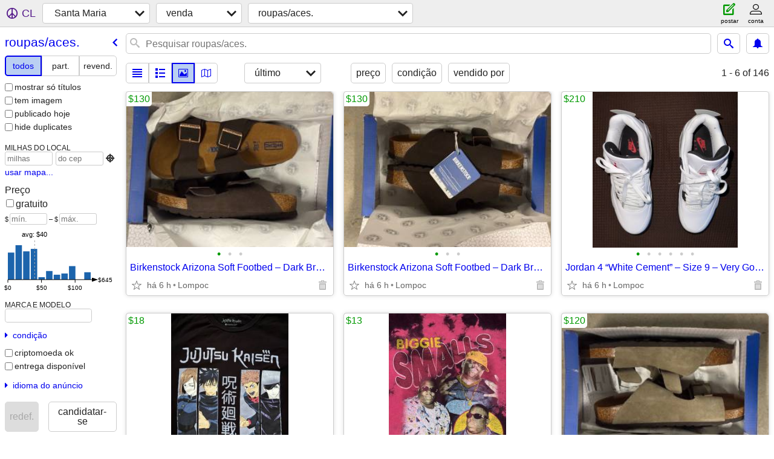

--- FILE ---
content_type: text/html; charset=utf-8
request_url: https://santamaria.craigslist.org/search/cla?lang=pt
body_size: 29932
content:
<!DOCTYPE html>
<html>
<head>
    
	<meta charset="UTF-8">
	<meta http-equiv="X-UA-Compatible" content="IE=Edge">
	<meta name="viewport" content="width=device-width,initial-scale=1">
	<meta property="og:site_name" content="craigslist">
	<meta name="twitter:card" content="preview">
	<meta property="og:title" content="Santa Maria roupas e acessórios - craigslist">
	<meta name="description" content="Santa Maria roupas e acessórios - craigslist">
	<meta property="og:description" content="Santa Maria roupas e acessórios - craigslist">
	<meta property="og:url" content="https://santamaria.craigslist.org/search/cla">
	<title>Santa Maria roupas e acessórios - craigslist</title>
	<link rel="canonical" href="https://santamaria.craigslist.org/search/cla">
	<link rel="alternate" href="https://santamaria.craigslist.org/search/cla" hreflang="x-default">



    <link rel="icon" href="/favicon.ico" id="favicon" />

<script type="application/ld+json" id="ld_searchpage_data" >
    {"@type":"SearchResultsPage","description":"Roupas E Acessórios in Santa Maria, CA","breadcrumb":{"@context":"https://schema.org","@type":"BreadcrumbList","itemListElement":[{"@type":"ListItem","item":"https://santamaria.craigslist.org","name":"santamaria.craigslist.org","position":1},{"@type":"ListItem","item":"https://santamaria.craigslist.org/search/sss?lang=pt","name":"for sale","position":2},{"@type":"ListItem","item":"https://santamaria.craigslist.org/search/cla?lang=pt","name":"clothes+acc","position":3}]},"@context":"https://schema.org"}
</script>


<script type="application/ld+json" id="ld_searchpage_results" >
    {"@type":"ItemList","itemListElement":[{"position":"0","item":{"description":"","offers":{"@type":"Offer","availableAtOrFrom":{"@type":"Place","geo":{"@type":"GeoCoordinates","longitude":-120.450604806212,"latitude":34.6582989585637},"address":{"addressCountry":"","postalCode":"","addressRegion":"CA","streetAddress":"","addressLocality":"Lompoc","@type":"PostalAddress"}},"priceCurrency":"USD","price":"130.00"},"@context":"http://schema.org","image":["https://images.craigslist.org/00A0A_4vbOSUddIzr_0CI0t2_600x450.jpg","https://images.craigslist.org/00e0e_a90AcnPm2IH_0t20CI_600x450.jpg","https://images.craigslist.org/01717_2sGgWBatp96_0CI0v3_600x450.jpg"],"@type":"Product","name":"Birkenstock Arizona Soft Footbed – Dark Brown Suede – 38"},"@type":"ListItem"},{"position":"1","@type":"ListItem","item":{"name":"Birkenstock Arizona Soft Footbed – Dark Brown Suede – 38","@type":"Product","image":["https://images.craigslist.org/00505_j0L1E2wbb5c_0CI0t2_600x450.jpg","https://images.craigslist.org/01515_ksblEYX61Rj_0t20CI_600x450.jpg","https://images.craigslist.org/01717_2sGgWBatp96_0CI0v3_600x450.jpg"],"@context":"http://schema.org","description":"","offers":{"availableAtOrFrom":{"geo":{"longitude":-120.450604806212,"@type":"GeoCoordinates","latitude":34.6582989585637},"address":{"addressLocality":"Lompoc","@type":"PostalAddress","addressRegion":"CA","postalCode":"","streetAddress":"","addressCountry":""},"@type":"Place"},"@type":"Offer","price":"130.00","priceCurrency":"USD"}}},{"item":{"@type":"Product","name":"Jordan 4 “White Cement” – Size 9 – Very Good Condition","offers":{"availableAtOrFrom":{"geo":{"longitude":-120.445400057601,"@type":"GeoCoordinates","latitude":34.6478012258419},"address":{"addressCountry":"","@type":"PostalAddress","addressLocality":"Lompoc","addressRegion":"CA","postalCode":"","streetAddress":""},"@type":"Place"},"@type":"Offer","price":"210.00","priceCurrency":"USD"},"description":"","@context":"http://schema.org","image":["https://images.craigslist.org/00l0l_95ktMhVXLOM_0zX0CI_600x450.jpg","https://images.craigslist.org/00T0T_fjYrz4Qdx0T_0zG0CI_600x450.jpg","https://images.craigslist.org/00505_iB8ERJSyDZK_0BY0CI_600x450.jpg","https://images.craigslist.org/00y0y_f9AjCoBijFA_0CI0uR_600x450.jpg","https://images.craigslist.org/00q0q_9iAhMX036mF_0tz0CI_600x450.jpg","https://images.craigslist.org/00q0q_b427UU2kcLZ_0CI0sM_600x450.jpg"]},"@type":"ListItem","position":"2"},{"position":"3","@type":"ListItem","item":{"name":"Jujutsu Kaisen Anime Graphic Tee Black","@type":"Product","image":["https://images.craigslist.org/00K0K_jFBV5ygdX78_0t20CI_600x450.jpg","https://images.craigslist.org/00M0M_bU3qeUQnYZR_0CI0AS_600x450.jpg","https://images.craigslist.org/01414_jHiab428pAM_0CI0Bx_600x450.jpg"],"@context":"http://schema.org","offers":{"price":"18.00","priceCurrency":"USD","availableAtOrFrom":{"@type":"Place","geo":{"@type":"GeoCoordinates","longitude":-120.44530437365,"latitude":34.6478012258419},"address":{"addressLocality":"Lompoc","@type":"PostalAddress","addressRegion":"CA","postalCode":"","streetAddress":"","addressCountry":""}},"@type":"Offer"},"description":""}},{"@type":"ListItem","item":{"offers":{"price":"13.00","priceCurrency":"USD","availableAtOrFrom":{"address":{"addressCountry":"","postalCode":"","addressRegion":"CA","streetAddress":"","@type":"PostalAddress","addressLocality":"Lompoc"},"geo":{"@type":"GeoCoordinates","longitude":-120.44530437365,"latitude":34.6478012258419},"@type":"Place"},"@type":"Offer"},"description":"","image":["https://images.craigslist.org/00K0K_cyZRS5rtZP9_0t20CI_600x450.jpg","https://images.craigslist.org/00D0D_6v1CFAvkknU_0CI0yg_600x450.jpg","https://images.craigslist.org/00808_9FEuFqZyWYW_0CI0zm_600x450.jpg"],"@context":"http://schema.org","@type":"Product","name":"Biggie Smalls Tie-Dye Graphic T-Shirt"},"position":"4"},{"position":"5","@type":"ListItem","item":{"@type":"Product","name":"Birkenstock Arizona Soft Footbed Sandals – Taupe Suede Leather – 41","offers":{"@type":"Offer","availableAtOrFrom":{"@type":"Place","geo":{"latitude":34.6582989585637,"@type":"GeoCoordinates","longitude":-120.450604806212},"address":{"addressCountry":"","postalCode":"","addressRegion":"CA","streetAddress":"","addressLocality":"Lompoc","@type":"PostalAddress"}},"priceCurrency":"USD","price":"120.00"},"description":"","image":["https://images.craigslist.org/00W0W_5W0udpqwCFK_0CI0t2_600x450.jpg","https://images.craigslist.org/00303_lgs19BFs3bd_0t20CI_600x450.jpg","https://images.craigslist.org/01717_2sGgWBatp96_0CI0v3_600x450.jpg"],"@context":"http://schema.org"}},{"@type":"ListItem","item":{"image":["https://images.craigslist.org/00c0c_aQbqnQoYUQU_0CI0t2_600x450.jpg","https://images.craigslist.org/00h0h_h2CfqTtTCtZ_0t20CI_600x450.jpg","https://images.craigslist.org/01717_2sGgWBatp96_0CI0v3_600x450.jpg"],"@context":"http://schema.org","description":"","offers":{"priceCurrency":"USD","price":"130.00","@type":"Offer","availableAtOrFrom":{"address":{"addressCountry":"","addressRegion":"CA","postalCode":"","streetAddress":"","@type":"PostalAddress","addressLocality":"Lompoc"},"geo":{"latitude":34.6582989585637,"@type":"GeoCoordinates","longitude":-120.450604806212},"@type":"Place"}},"name":"Birkenstock Arizona Soft Footbed – Dark Brown Suede – 41","@type":"Product"},"position":"6"},{"item":{"offers":{"availableAtOrFrom":{"geo":{"latitude":34.6582989585637,"longitude":-120.450604806212,"@type":"GeoCoordinates"},"address":{"addressCountry":"","streetAddress":"","postalCode":"","addressRegion":"CA","@type":"PostalAddress","addressLocality":"Lompoc"},"@type":"Place"},"@type":"Offer","price":"120.00","priceCurrency":"USD"},"description":"","@context":"http://schema.org","image":["https://images.craigslist.org/00q0q_1EZUML9IF0P_0CI0t2_600x450.jpg","https://images.craigslist.org/00f0f_5XlmthTxYIV_0t20CI_600x450.jpg","https://images.craigslist.org/01717_2sGgWBatp96_0CI0v3_600x450.jpg"],"@type":"Product","name":"Birkenstock Arizona Soft Footbed Sandals – Taupe Suede Leather – 39"},"@type":"ListItem","position":"7"},{"position":"8","@type":"ListItem","item":{"@type":"Product","name":"Birkenstock Arizona Soft Footbed Sandals – Taupe Suede Leather - 41","offers":{"@type":"Offer","availableAtOrFrom":{"geo":{"longitude":-120.450604806212,"@type":"GeoCoordinates","latitude":34.6582989585637},"address":{"postalCode":"","addressRegion":"CA","streetAddress":"","addressLocality":"Lompoc","@type":"PostalAddress","addressCountry":""},"@type":"Place"},"priceCurrency":"USD","price":"120.00"},"description":"","image":["https://images.craigslist.org/00f0f_eAR63Os87Nu_0CI0t2_600x450.jpg","https://images.craigslist.org/01616_layOdHzYLvf_0t20CI_600x450.jpg","https://images.craigslist.org/01717_2sGgWBatp96_0CI0v3_600x450.jpg"],"@context":"http://schema.org"}},{"@type":"ListItem","item":{"description":"","offers":{"price":"45.00","priceCurrency":"USD","availableAtOrFrom":{"geo":{"latitude":34.6582989585637,"longitude":-120.450604806212,"@type":"GeoCoordinates"},"address":{"addressCountry":"","addressLocality":"Lompoc","@type":"PostalAddress","postalCode":"","addressRegion":"CA","streetAddress":""},"@type":"Place"},"@type":"Offer"},"image":["https://images.craigslist.org/00I0I_d05jehVZq25_0jI0jZ_600x450.jpg","https://images.craigslist.org/00s0s_eg4wRRBF87b_03D04Q_600x450.jpg","https://images.craigslist.org/00303_kw7VDj11gwy_03D04Q_600x450.jpg","https://images.craigslist.org/00h0h_Had2XFF1YP_04E04Q_600x450.jpg","https://images.craigslist.org/00b0b_eyLTfNeRFyy_0fQ0hC_600x450.jpg","https://images.craigslist.org/00A0A_3yntioR5xMG_0jm0pO_600x450.jpg","https://images.craigslist.org/01515_bAy1TcGoOlD_0h20pO_600x450.jpg"],"@context":"http://schema.org","@type":"Product","name":"Essentials Fear of God Shorts – Brand New"},"position":"9"},{"position":"10","item":{"@type":"Product","name":"Brand New Essentials Sets","offers":{"price":"100.00","priceCurrency":"USD","availableAtOrFrom":{"@type":"Place","geo":{"@type":"GeoCoordinates","longitude":-120.450604806212,"latitude":34.6582989585637},"address":{"addressCountry":"","streetAddress":"","postalCode":"","addressRegion":"CA","addressLocality":"Lompoc","@type":"PostalAddress"}},"@type":"Offer"},"description":"","@context":"http://schema.org","image":["https://images.craigslist.org/00m0m_kVrxgRF2xAQ_0t20CI_600x450.jpg","https://images.craigslist.org/00Y0Y_eMwd7bKvLD1_0ro0t2_600x450.jpg","https://images.craigslist.org/00r0r_4w4gHpy2bEK_0t20CI_600x450.jpg","https://images.craigslist.org/00W0W_iuQjn3wbTTj_0i90oc_600x450.jpg"]},"@type":"ListItem"},{"position":"11","item":{"@context":"http://schema.org","image":["https://images.craigslist.org/00h0h_kdXqsbb5myP_0t20CI_600x450.jpg","https://images.craigslist.org/00j0j_kvAa15T9BUQ_0CI0hS_600x450.jpg","https://images.craigslist.org/00303_lXXqqt9PC50_0hS0CI_600x450.jpg","https://images.craigslist.org/00v0v_8z3yKGEsNSP_0hS0CI_600x450.jpg","https://images.craigslist.org/00n0n_777pplEWYt3_0hS0CI_600x450.jpg","https://images.craigslist.org/00Z0Z_7PKOofULnJl_0t20CI_600x450.jpg","https://images.craigslist.org/01212_4qLmLRAcgkN_0t20CI_600x450.jpg"],"offers":{"@type":"Offer","availableAtOrFrom":{"address":{"addressLocality":"Lompoc","@type":"PostalAddress","postalCode":"","addressRegion":"CA","streetAddress":"","addressCountry":""},"geo":{"@type":"GeoCoordinates","longitude":-120.445400057601,"latitude":34.6478012258419},"@type":"Place"},"priceCurrency":"USD","price":"90.00"},"description":"","name":"P6000 by Nike “Phantom Dragon Red”","@type":"Product"},"@type":"ListItem"},{"@type":"ListItem","item":{"description":"","offers":{"availableAtOrFrom":{"@type":"Place","geo":{"latitude":34.6478012258419,"@type":"GeoCoordinates","longitude":-120.445400057601},"address":{"addressCountry":"","addressRegion":"CA","postalCode":"","streetAddress":"","addressLocality":"Lompoc","@type":"PostalAddress"}},"@type":"Offer","price":"23.00","priceCurrency":"USD"},"image":["https://images.craigslist.org/00M0M_e181nHZ7kep_0vF0CI_600x450.jpg","https://images.craigslist.org/00i0i_eHBLFaJH1Gb_0Ci0CI_600x450.jpg","https://images.craigslist.org/00303_g3RMNeLg0hT_0Cr0CI_600x450.jpg","https://images.craigslist.org/00w0w_f7F0L06EgP4_0CI0Bo_600x450.jpg"],"@context":"http://schema.org","@type":"Product","name":"Raising Cane’s Crew Work Shirt – Employee Exclusive Uniform"},"position":"12"},{"position":"13","@type":"ListItem","item":{"image":["https://images.craigslist.org/00R0R_cB0hucKdjXS_0t20CI_600x450.jpg","https://images.craigslist.org/00H0H_5xi6aQqKkRV_0t20CI_600x450.jpg"],"@context":"http://schema.org","offers":{"@type":"Offer","availableAtOrFrom":{"@type":"Place","geo":{"@type":"GeoCoordinates","longitude":-120.20489529353,"latitude":34.745701378375},"address":{"streetAddress":"","postalCode":"","addressRegion":"CA","addressLocality":"Los Alamos","@type":"PostalAddress","addressCountry":""}},"priceCurrency":"USD","price":"75.00"},"description":"","name":"Melissa Etheridge tour jacket-NEW","@type":"Product"}},{"position":"14","item":{"description":"","offers":{"priceCurrency":"USD","price":"125.00","@type":"Offer","availableAtOrFrom":{"geo":{"longitude":-120.436397744725,"@type":"GeoCoordinates","latitude":34.9487014710945},"address":{"addressCountry":"","addressLocality":"Santa Maria","@type":"PostalAddress","postalCode":"","streetAddress":"","addressRegion":"CA"},"@type":"Place"}},"image":["https://images.craigslist.org/00k0k_6U6Ja2sHDqc_0t20CI_600x450.jpg","https://images.craigslist.org/00t0t_feg8GKE2hp2_0CI0t2_600x450.jpg"],"@context":"http://schema.org","@type":"Product","name":"Spiderman Mask"},"@type":"ListItem"},{"@type":"ListItem","item":{"@context":"http://schema.org","image":["https://images.craigslist.org/00P0P_la5n51ogaRg_0t20CI_600x450.jpg","https://images.craigslist.org/00e0e_6JJlVUhPQeC_0t20CI_600x450.jpg"],"offers":{"availableAtOrFrom":{"@type":"Place","geo":{"@type":"GeoCoordinates","longitude":-120.435098276445,"latitude":34.9471000540572},"address":{"postalCode":"","streetAddress":"","addressRegion":"CA","addressLocality":"Santa Maria","@type":"PostalAddress","addressCountry":""}},"@type":"Offer","price":"15.00","priceCurrency":"USD"},"description":"","name":"J.M. Haggar Men’s Dress Pants","@type":"Product"},"position":"15"},{"position":"16","@type":"ListItem","item":{"@type":"Product","name":"RSQ Men’s Jeans","description":"","offers":{"availableAtOrFrom":{"@type":"Place","geo":{"latitude":34.9521988054758,"@type":"GeoCoordinates","longitude":-120.435400798161},"address":{"addressCountry":"","@type":"PostalAddress","addressLocality":"Santa Maria","addressRegion":"CA","postalCode":"","streetAddress":""}},"@type":"Offer","price":"20.00","priceCurrency":"USD"},"image":["https://images.craigslist.org/00303_3sO1QU89PBm_0t20CI_600x450.jpg","https://images.craigslist.org/00808_9ivwnu26X2e_0t20CI_600x450.jpg","https://images.craigslist.org/00k0k_8jBl9XnoDXh_0t20CI_600x450.jpg"],"@context":"http://schema.org"}},{"position":"17","@type":"ListItem","item":{"@type":"Product","name":"Danner Moc Toe Bull Run Boots","offers":{"priceCurrency":"USD","price":"145.00","@type":"Offer","availableAtOrFrom":{"@type":"Place","geo":{"@type":"GeoCoordinates","longitude":-120.436793658561,"latitude":34.943199930346},"address":{"addressCountry":"","addressRegion":"CA","postalCode":"","streetAddress":"","@type":"PostalAddress","addressLocality":"Santa Maria"}}},"description":"","@context":"http://schema.org","image":["https://images.craigslist.org/00k0k_7eJqL6pFmXj_0CI0t2_600x450.jpg","https://images.craigslist.org/00707_7NSTHjoBq16_0t20CI_600x450.jpg"]}},{"position":"18","@type":"ListItem","item":{"image":["https://images.craigslist.org/00i0i_jM4p6dsfJwN_0CI0t2_600x450.jpg","https://images.craigslist.org/00I0I_3fcllrLAg1B_0CI0t2_600x450.jpg","https://images.craigslist.org/00N0N_Xt2Uaokiuv_0CI0t2_600x450.jpg","https://images.craigslist.org/01616_90lpRahBBEZ_0t20CI_600x450.jpg","https://images.craigslist.org/00B0B_5UU53Vgc8Ut_0CI0t2_600x450.jpg"],"@context":"http://schema.org","offers":{"availableAtOrFrom":{"geo":{"@type":"GeoCoordinates","longitude":-120.43440327864,"latitude":34.9506002532275},"address":{"@type":"PostalAddress","addressLocality":"Santa Maria","streetAddress":"","postalCode":"","addressRegion":"CA","addressCountry":""},"@type":"Place"},"@type":"Offer","price":"45.00","priceCurrency":"USD"},"description":"","name":"Mens New Balance Athletic Shoes (Size 11)","@type":"Product"}},{"position":"19","@type":"ListItem","item":{"@type":"Product","name":"Bass Shoes","description":"","offers":{"price":"30.00","priceCurrency":"USD","availableAtOrFrom":{"@type":"Place","geo":{"@type":"GeoCoordinates","longitude":-120.435195679271,"latitude":34.9537016737724},"address":{"@type":"PostalAddress","addressLocality":"Santa Maria","addressRegion":"CA","postalCode":"","streetAddress":"","addressCountry":""}},"@type":"Offer"},"@context":"http://schema.org","image":["https://images.craigslist.org/00p0p_aR1AZSlZdSC_0t20CI_600x450.jpg","https://images.craigslist.org/00M0M_3HyBigHjoqd_0CI0t2_600x450.jpg","https://images.craigslist.org/00N0N_3eb4MtMXIYe_0CI0t2_600x450.jpg","https://images.craigslist.org/00u0u_bz01Bn2O8jo_0t20CI_600x450.jpg","https://images.craigslist.org/00J0J_b8xgzcp1msm_0CI0t2_600x450.jpg"]}},{"position":"20","item":{"name":"Men’s Beverly Hills Polo shirt","@type":"Product","@context":"http://schema.org","image":["https://images.craigslist.org/00D0D_dWjqCbZ0Nfc_0t20CI_600x450.jpg","https://images.craigslist.org/00Y0Y_hnd9NUBDpyk_0t20CI_600x450.jpg"],"description":"","offers":{"priceCurrency":"USD","price":"8.00","@type":"Offer","availableAtOrFrom":{"@type":"Place","address":{"addressCountry":"","streetAddress":"","postalCode":"","addressRegion":"CA","addressLocality":"Santa Maria","@type":"PostalAddress"},"geo":{"@type":"GeoCoordinates","longitude":-120.435605344094,"latitude":34.9480018896267}}}},"@type":"ListItem"},{"position":"21","item":{"description":"","offers":{"availableAtOrFrom":{"address":{"addressCountry":"","postalCode":"","addressRegion":"CA","streetAddress":"","@type":"PostalAddress","addressLocality":"Santa Maria"},"geo":{"latitude":34.9414993916101,"@type":"GeoCoordinates","longitude":-120.433105529234},"@type":"Place"},"@type":"Offer","price":"40.00","priceCurrency":"USD"},"@context":"http://schema.org","image":["https://images.craigslist.org/00F0F_hPDwH2QjjM1_0t20CI_600x450.jpg","https://images.craigslist.org/00G0G_2nENB2lqM85_0t20CI_600x450.jpg","https://images.craigslist.org/00Q0Q_ldrTI1Sp2NE_0t20CI_600x450.jpg"],"@type":"Product","name":"REI Trailmade Pants"},"@type":"ListItem"},{"item":{"name":"REI  Mens Beyonder Shoes (Size 11)","@type":"Product","@context":"http://schema.org","image":["https://images.craigslist.org/00x0x_8HbSpehsHj0_0t20CI_600x450.jpg","https://images.craigslist.org/00000_fNE9iVzaRkm_0t20CI_600x450.jpg","https://images.craigslist.org/00M0M_6pmvDwynAQC_0At0CI_600x450.jpg","https://images.craigslist.org/00606_euL3UECZk4O_0Bk0CI_600x450.jpg","https://images.craigslist.org/00N0N_cU7JhtHgruV_0z10CI_600x450.jpg"],"offers":{"@type":"Offer","availableAtOrFrom":{"@type":"Place","geo":{"@type":"GeoCoordinates","longitude":-120.428802616193,"latitude":34.9492005173341},"address":{"addressCountry":"","postalCode":"","addressRegion":"CA","streetAddress":"","@type":"PostalAddress","addressLocality":"Santa Maria"}},"priceCurrency":"USD","price":"40.00"},"description":""},"@type":"ListItem","position":"22"},{"position":"23","@type":"ListItem","item":{"offers":{"price":"40.00","priceCurrency":"USD","availableAtOrFrom":{"@type":"Place","geo":{"latitude":34.9487014710945,"longitude":-120.434799765434,"@type":"GeoCoordinates"},"address":{"postalCode":"","addressRegion":"CA","streetAddress":"","@type":"PostalAddress","addressLocality":"Santa Maria","addressCountry":""}},"@type":"Offer"},"description":"","@context":"http://schema.org","image":["https://images.craigslist.org/00p0p_1pK4ETH4Omh_0t20CI_600x450.jpg","https://images.craigslist.org/00o0o_JZG9GbVDpq_0t20CI_600x450.jpg","https://images.craigslist.org/00t0t_fwqfzeyBM9p_0t20CI_600x450.jpg","https://images.craigslist.org/00l0l_i0joHRlC6kb_0t20CI_600x450.jpg","https://images.craigslist.org/00707_aQZP4XHL5Rr_0t20CI_600x450.jpg"],"@type":"Product","name":"Hollister Fleece-Lined Jacket"}},{"item":{"@type":"Product","name":"Patagonia Better Sweater Quarter-Zip Fleece Pullover","description":"","offers":{"@type":"Offer","availableAtOrFrom":{"address":{"addressLocality":"Santa Maria","@type":"PostalAddress","addressRegion":"CA","postalCode":"","streetAddress":"","addressCountry":""},"geo":{"latitude":34.9386987739077,"@type":"GeoCoordinates","longitude":-120.435605344094},"@type":"Place"},"priceCurrency":"USD","price":"65.00"},"image":["https://images.craigslist.org/00Y0Y_75Fz6lmfEaE_0t20CI_600x450.jpg","https://images.craigslist.org/00B0B_1cQxVfPT9w5_0t20CI_600x450.jpg","https://images.craigslist.org/00404_lXRHOcw0Pf_0t20CI_600x450.jpg","https://images.craigslist.org/00I0I_gNUXpLjASIn_0t20CI_600x450.jpg","https://images.craigslist.org/00808_iOqgZZ0ylVP_0t20CI_600x450.jpg"],"@context":"http://schema.org"},"@type":"ListItem","position":"24"},{"position":"25","item":{"@context":"http://schema.org","image":["https://images.craigslist.org/00505_lznC564ADY2_03304j_600x450.jpg"],"offers":{"priceCurrency":"USD","price":"20.00","@type":"Offer","availableAtOrFrom":{"@type":"Place","geo":{"@type":"GeoCoordinates","longitude":-120.83330394404,"latitude":35.3172004229287},"address":{"addressCountry":"","@type":"PostalAddress","addressLocality":"Los Osos","postalCode":"","streetAddress":"","addressRegion":"CA"}}},"description":"","name":"DISNEYLAND TAN ZIP SPIRIT JERSEY HOODIE Sz:Large","@type":"Product"},"@type":"ListItem"},{"item":{"description":"","offers":{"availableAtOrFrom":{"geo":{"@type":"GeoCoordinates","longitude":-120.83330394404,"latitude":35.3172004229287},"address":{"addressCountry":"","addressLocality":"Los Osos","@type":"PostalAddress","postalCode":"","streetAddress":"","addressRegion":"CA"},"@type":"Place"},"@type":"Offer","price":"60.00","priceCurrency":"USD"},"@context":"http://schema.org","image":["https://images.craigslist.org/00x0x_l3lf67aPE2y_03804b_600x450.jpg","https://images.craigslist.org/00000_83r46RYmOe4_03804b_600x450.jpg"],"@type":"Product","name":"DISNEYLAND LETTERMAN PINK SATIN JACKET"},"@type":"ListItem","position":"26"},{"position":"27","@type":"ListItem","item":{"image":["https://images.craigslist.org/00i0i_eHfYsSAGvjF_03804b_600x450.jpg"],"@context":"http://schema.org","offers":{"@type":"Offer","availableAtOrFrom":{"geo":{"latitude":35.3172004229287,"longitude":-120.83330394404,"@type":"GeoCoordinates"},"address":{"@type":"PostalAddress","addressLocality":"Los Osos","postalCode":"","streetAddress":"","addressRegion":"CA","addressCountry":""},"@type":"Place"},"priceCurrency":"USD","price":"20.00"},"description":"","name":"OOGIE BOOGIE BASH 2025 HOODIE SIZE LARGE (XL)","@type":"Product"}},{"position":"28","item":{"description":"","offers":{"priceCurrency":"USD","price":"20.00","@type":"Offer","availableAtOrFrom":{"@type":"Place","address":{"addressCountry":"","addressLocality":"Los Osos","@type":"PostalAddress","streetAddress":"","postalCode":"","addressRegion":"CA"},"geo":{"latitude":35.3172004229287,"@type":"GeoCoordinates","longitude":-120.83330394404}}},"image":["https://images.craigslist.org/01010_iAQQJTMVXk0_0jm0aT_600x450.jpg","https://images.craigslist.org/00d0d_bNdvrKtMSfT_09G05Q_600x450.jpg"],"@context":"http://schema.org","@type":"Product","name":"Western Bling Belts Size Large"},"@type":"ListItem"},{"position":"29","@type":"ListItem","item":{"description":"","offers":{"priceCurrency":"USD","price":"10.00","@type":"Offer","availableAtOrFrom":{"address":{"addressCountry":"","@type":"PostalAddress","addressLocality":"Los Osos","postalCode":"","streetAddress":"","addressRegion":"CA"},"geo":{"latitude":35.3172004229287,"@type":"GeoCoordinates","longitude":-120.83330394404},"@type":"Place"}},"@context":"http://schema.org","image":["https://images.craigslist.org/00x0x_iyc80N1DDWW_04507g_600x450.jpg","https://images.craigslist.org/00x0x_1EJovn61fjL_04507g_600x450.jpg"],"@type":"Product","name":"SKechers Wedge Sandals so Cute Very Comfortable! Sz 11"}},{"item":{"@type":"Product","name":"Silver (also have vanilla cream) Flats Womens 11","offers":{"price":"10.00","priceCurrency":"USD","availableAtOrFrom":{"@type":"Place","address":{"addressCountry":"","streetAddress":"","postalCode":"","addressRegion":"CA","addressLocality":"Los Osos","@type":"PostalAddress"},"geo":{"latitude":35.3172004229287,"longitude":-120.83330394404,"@type":"GeoCoordinates"}},"@type":"Offer"},"description":"","@context":"http://schema.org","image":["https://images.craigslist.org/00U0U_9MabGVF7zUR_05N07g_600x450.jpg","https://images.craigslist.org/00W0W_eO56OJ2q1FZ_04507g_600x450.jpg"]},"@type":"ListItem","position":"30"},{"position":"31","item":{"@context":"http://schema.org","image":["https://images.craigslist.org/00c0c_50twImmbpZZ_084084_600x450.jpg"],"description":"","offers":{"@type":"Offer","availableAtOrFrom":{"@type":"Place","address":{"addressCountry":"","addressRegion":"CA","postalCode":"","streetAddress":"","addressLocality":"Los Osos","@type":"PostalAddress"},"geo":{"latitude":35.3172004229287,"longitude":-120.83330394404,"@type":"GeoCoordinates"}},"priceCurrency":"USD","price":"25.00"},"name":"Men's trucker levi jacket dark denim size MEDIUM","@type":"Product"},"@type":"ListItem"},{"@type":"ListItem","item":{"name":"Star Wars Mugs  set of 3  like new disneyland","@type":"Product","image":["https://images.craigslist.org/00505_f7JRU2avCbL_03804b_600x450.jpg","https://images.craigslist.org/00u0u_8yAdAjdV4u9_03U03m_600x450.jpg","https://images.craigslist.org/00B0B_4VFnG4Jer0a_03D03D_600x450.jpg","https://images.craigslist.org/00x0x_eyuYICR6ypR_03D03D_600x450.jpg"],"@context":"http://schema.org","offers":{"priceCurrency":"USD","price":"25.00","@type":"Offer","availableAtOrFrom":{"@type":"Place","address":{"@type":"PostalAddress","addressLocality":"Los Osos","postalCode":"","addressRegion":"CA","streetAddress":"","addressCountry":""},"geo":{"latitude":35.3172004229287,"@type":"GeoCoordinates","longitude":-120.83330394404}}},"description":""},"position":"32"},{"position":"33","item":{"@type":"Product","name":"gray size Large Pullover Disneyland Resort Hoodie","offers":{"price":"20.00","priceCurrency":"USD","availableAtOrFrom":{"@type":"Place","address":{"addressCountry":"","@type":"PostalAddress","addressLocality":"Los Osos","addressRegion":"CA","postalCode":"","streetAddress":""},"geo":{"longitude":-120.83330394404,"@type":"GeoCoordinates","latitude":35.3172004229287}},"@type":"Offer"},"description":"","image":["https://images.craigslist.org/00Q0Q_lageNZfI060_03d045_600x450.jpg"],"@context":"http://schema.org"},"@type":"ListItem"},{"@type":"ListItem","item":{"image":["https://images.craigslist.org/00E0E_6ckXxwQ8lNH_0u80CI_600x450.jpg","https://images.craigslist.org/00L0L_gFfF7mtahZA_0t20CI_600x450.jpg","https://images.craigslist.org/00505_hOQCs8pOqOL_0t20CI_600x450.jpg","https://images.craigslist.org/00d0d_5NLc8niVAIx_0hR0CI_600x450.jpg"],"@context":"http://schema.org","description":"","offers":{"availableAtOrFrom":{"address":{"addressCountry":"","postalCode":"","streetAddress":"","addressRegion":"CA","addressLocality":"Santa Maria","@type":"PostalAddress"},"geo":{"latitude":34.8572012571327,"@type":"GeoCoordinates","longitude":-120.417508472136},"@type":"Place"},"@type":"Offer","price":"25.00","priceCurrency":"USD"},"name":"Women’s Jacket","@type":"Product"},"position":"34"},{"item":{"name":"CONVERSE/womens size 7 or/Mens 5","@type":"Product","image":["https://images.craigslist.org/00b0b_8jjjqZWovi6_0t20CI_600x450.jpg","https://images.craigslist.org/00w0w_hwaBa79YqJw_0t20CI_600x450.jpg","https://images.craigslist.org/01010_doH6sXzA2T3_0CI0t2_600x450.jpg","https://images.craigslist.org/00M0M_7lNmb3fHeEq_0t20CI_600x450.jpg","https://images.craigslist.org/00s0s_4Yg9T6gQ7im_0oo0ww_600x450.jpg","https://images.craigslist.org/00B0B_ek79lQg7YH7_0t20CI_600x450.jpg","https://images.craigslist.org/00g0g_gnILpRR4y7s_0oo0ww_600x450.jpg","https://images.craigslist.org/00Z0Z_9jyrJQJnZpB_0t20CI_600x450.jpg"],"@context":"http://schema.org","offers":{"@type":"Offer","availableAtOrFrom":{"@type":"Place","address":{"addressCountry":"","addressLocality":"Lompoc","@type":"PostalAddress","addressRegion":"CA","postalCode":"","streetAddress":""},"geo":{"latitude":34.7122372053944,"@type":"GeoCoordinates","longitude":-120.461740813918}},"priceCurrency":"USD","price":"75.00"},"description":""},"@type":"ListItem","position":"35"},{"position":"36","item":{"@type":"Product","name":"Ray-Ban RB4419 Sunglasses with Case and Polish Cloth","offers":{"availableAtOrFrom":{"address":{"addressCountry":"","addressRegion":"CA","postalCode":"","streetAddress":"","@type":"PostalAddress","addressLocality":"Santa Maria"},"geo":{"@type":"GeoCoordinates","longitude":-120.426790388416,"latitude":34.8285997769591},"@type":"Place"},"@type":"Offer","price":"60.00","priceCurrency":"USD"},"description":"","image":["https://images.craigslist.org/00Z0Z_aRzBMyxz2Hp_0jm0c4_600x450.jpg","https://images.craigslist.org/00e0e_bf8OAv1jYnL_0et0ew_600x450.jpg","https://images.craigslist.org/00D0D_bAKDcX7Et9t_0j40ew_600x450.jpg","https://images.craigslist.org/01616_kZ3k3wYezj4_0jm0bF_600x450.jpg","https://images.craigslist.org/00101_kG5ZbJJ8tgs_0jm0cH_600x450.jpg","https://images.craigslist.org/01616_kZ3k3wYezj4_0jm0bF_600x450.jpg"],"@context":"http://schema.org"},"@type":"ListItem"},{"position":"37","@type":"ListItem","item":{"description":"","offers":{"@type":"Offer","availableAtOrFrom":{"@type":"Place","geo":{"latitude":34.9009007481649,"longitude":-120.424294584261,"@type":"GeoCoordinates"},"address":{"addressCountry":"","addressLocality":"Santa Maria","@type":"PostalAddress","postalCode":"","addressRegion":"CA","streetAddress":""}},"priceCurrency":"USD","price":"15.00"},"@context":"http://schema.org","image":["https://images.craigslist.org/00g0g_2GW0JuLIFom_0t20CI_600x450.jpg","https://images.craigslist.org/00U0U_3oSovv9w6Bc_0t20CI_600x450.jpg","https://images.craigslist.org/00000_b8sDyXwFlMW_0t20CI_600x450.jpg","https://images.craigslist.org/00505_dp9JiUuPkhZ_0t20CI_600x450.jpg","https://images.craigslist.org/00U0U_6nKrywQQcEk_0t20CI_600x450.jpg","https://images.craigslist.org/00m0m_eBGbNGz1dLL_0t20CI_600x450.jpg","https://images.craigslist.org/00B0B_6LRKsxNROr0_0t20CI_600x450.jpg","https://images.craigslist.org/00t0t_4rAc5rlLa3p_0t20CI_600x450.jpg","https://images.craigslist.org/00y0y_9vcohkr00Wd_0CI0t2_600x450.jpg","https://images.craigslist.org/00P0P_6XYe63YeTRX_0t20CI_600x450.jpg"],"@type":"Product","name":"NFL jerseys"}},{"@type":"ListItem","item":{"description":"","offers":{"@type":"Offer","availableAtOrFrom":{"@type":"Place","address":{"addressCountry":"","addressLocality":"Santa Maria","@type":"PostalAddress","addressRegion":"CA","postalCode":"","streetAddress":""},"geo":{"@type":"GeoCoordinates","longitude":-120.427381680861,"latitude":34.9012932242546}},"priceCurrency":"USD","price":"60.00"},"image":["https://images.craigslist.org/00i0i_k41UM8KHvWp_0lM0t2_600x450.jpg","https://images.craigslist.org/00M0M_bwvhr8mELNg_0lM0t2_600x450.jpg","https://images.craigslist.org/00V0V_71nURPgml8d_0lM0t2_600x450.jpg","https://images.craigslist.org/00E0E_a5ZOGKHqFPc_0lM0t2_600x450.jpg","https://images.craigslist.org/00U0U_iIrfiPbL9Ks_0CI0t2_600x450.jpg"],"@context":"http://schema.org","@type":"Product","name":"Eldorado Lizard Boots-Women"},"position":"38"},{"position":"39","@type":"ListItem","item":{"@type":"Product","name":"Faux Embroidered Jacket","description":"","offers":{"availableAtOrFrom":{"geo":{"@type":"GeoCoordinates","longitude":-120.427381680861,"latitude":34.9012932242546},"address":{"addressRegion":"CA","postalCode":"","streetAddress":"","@type":"PostalAddress","addressLocality":"Santa Maria","addressCountry":""},"@type":"Place"},"@type":"Offer","price":"50.00","priceCurrency":"USD"},"image":["https://images.craigslist.org/00404_bJSYsV5n6eA_0Cz0t2_600x450.jpg","https://images.craigslist.org/00c0c_4BlQSTeoHRH_0lR0t2_600x450.jpg"],"@context":"http://schema.org"}},{"position":"40","item":{"image":["https://images.craigslist.org/00b0b_lKN5FYTMbRs_08u08u_600x450.jpg","https://images.craigslist.org/00404_66da5XzPOS2_04d04d_600x450.jpg","https://images.craigslist.org/01616_k4mLowamJje_04d04d_600x450.jpg","https://images.craigslist.org/00000_klKDy8VvM9k_04d04d_600x450.jpg","https://images.craigslist.org/00t0t_dcBIKWqDCHN_08I08I_600x450.jpg"],"@context":"http://schema.org","offers":{"price":"45.00","priceCurrency":"USD","availableAtOrFrom":{"@type":"Place","geo":{"latitude":34.8285997769591,"@type":"GeoCoordinates","longitude":-120.426790388416},"address":{"@type":"PostalAddress","addressLocality":"Santa Maria","postalCode":"","streetAddress":"","addressRegion":"CA","addressCountry":""}},"@type":"Offer"},"description":"","name":"Vintage Doc Martens Boots -Black","@type":"Product"},"@type":"ListItem"},{"position":"41","item":{"@type":"Product","name":"Knickel finish lock","offers":{"@type":"Offer","availableAtOrFrom":{"address":{"addressCountry":"","addressLocality":"Lompoc","@type":"PostalAddress","postalCode":"","addressRegion":"CA","streetAddress":""},"geo":{"longitude":-120.487105082549,"@type":"GeoCoordinates","latitude":34.7271988522979},"@type":"Place"},"priceCurrency":"USD","price":"12.00"},"description":"","@context":"http://schema.org","image":["https://images.craigslist.org/00N0N_gY0S78dULnA_0hq0CI_600x450.jpg"]},"@type":"ListItem"},{"@type":"ListItem","item":{"name":"Home Decor Pillows set of two","@type":"Product","image":["https://images.craigslist.org/00g0g_17yPHHXOPDx_0hq0CI_600x450.jpg","https://images.craigslist.org/00202_2POK0uv7eUC_0Bs0CI_600x450.jpg","https://images.craigslist.org/01717_9AvoL0Sn0pL_0t20CI_600x450.jpg"],"@context":"http://schema.org","description":"","offers":{"@type":"Offer","availableAtOrFrom":{"@type":"Place","address":{"addressRegion":"CA","postalCode":"","streetAddress":"","addressLocality":"Lompoc","@type":"PostalAddress","addressCountry":""},"geo":{"longitude":-120.487105082549,"@type":"GeoCoordinates","latitude":34.7271988522979}},"priceCurrency":"USD","price":"25.00"}},"position":"42"},{"@type":"ListItem","item":{"@type":"Product","name":"Kids Vans SK8-Hi MTE-1 Pastel Colorblock Sneakers - Size 12.5","description":"","offers":{"availableAtOrFrom":{"@type":"Place","address":{"addressLocality":"Santa Maria","@type":"PostalAddress","addressRegion":"CA","postalCode":"","streetAddress":"","addressCountry":""},"geo":{"latitude":34.9207015966058,"@type":"GeoCoordinates","longitude":-120.421999888292}},"@type":"Offer","price":"40.00","priceCurrency":"USD"},"@context":"http://schema.org","image":["https://images.craigslist.org/00Q0Q_7cdxfq1OPqs_0CI0t2_600x450.jpg","https://images.craigslist.org/00g0g_idwfL87swyA_0CI0t2_600x450.jpg","https://images.craigslist.org/00707_d7cf3xe5iFF_0t20CI_600x450.jpg"]},"position":"43"},{"position":"44","item":{"@type":"Product","name":"Men's willy wonka costume","offers":{"price":"45.00","priceCurrency":"USD","availableAtOrFrom":{"geo":{"longitude":-120.433837769296,"@type":"GeoCoordinates","latitude":34.6530094121993},"address":{"addressLocality":"Lompoc","@type":"PostalAddress","postalCode":"","streetAddress":"","addressRegion":"CA","addressCountry":""},"@type":"Place"},"@type":"Offer"},"description":"","@context":"http://schema.org","image":["https://images.craigslist.org/01616_cF21mgR3yBj_0d40t2_600x450.jpg","https://images.craigslist.org/01313_ifGKILFwaCC_0d40t2_600x450.jpg","https://images.craigslist.org/00g0g_6pY9TI6HEoR_0d40t2_600x450.jpg","https://images.craigslist.org/00b0b_ca7nkcnLWha_0d40t2_600x450.jpg","https://images.craigslist.org/01010_felycGKI093_0d40t2_600x450.jpg"]},"@type":"ListItem"},{"item":{"name":"Baby oompa loompa costume","@type":"Product","image":["https://images.craigslist.org/00l0l_byM7BKsrlI6_0d40t2_600x450.jpg","https://images.craigslist.org/00k0k_eIYoHBdtRlA_0d40t2_600x450.jpg","https://images.craigslist.org/01111_bkD1k4kffkf_0d40t2_600x450.jpg","https://images.craigslist.org/00r0r_9pwuvSlNuTf_0m40t2_600x450.jpg"],"@context":"http://schema.org","description":"","offers":{"@type":"Offer","availableAtOrFrom":{"@type":"Place","address":{"postalCode":"","addressRegion":"CA","streetAddress":"","addressLocality":"Lompoc","@type":"PostalAddress","addressCountry":""},"geo":{"longitude":-120.433837769296,"@type":"GeoCoordinates","latitude":34.6530094121993}},"priceCurrency":"USD","price":"40.00"}},"@type":"ListItem","position":"45"},{"position":"46","item":{"@context":"http://schema.org","image":["https://images.craigslist.org/00v0v_dqkj6BhhIaH_0t20CI_600x450.jpg","https://images.craigslist.org/01616_d6SO5si6Im7_0t20CI_600x450.jpg","https://images.craigslist.org/00101_16B87GSHFIj_0t20CI_600x450.jpg","https://images.craigslist.org/00k0k_5ATjMwFL10G_0t20CI_600x450.jpg","https://images.craigslist.org/00000_2c1EtXNAfcv_0t20CI_600x450.jpg"],"offers":{"price":"35.00","priceCurrency":"USD","availableAtOrFrom":{"geo":{"longitude":-120.471505160662,"@type":"GeoCoordinates","latitude":34.6422005633948},"address":{"addressLocality":"Lompoc","@type":"PostalAddress","postalCode":"","streetAddress":"","addressRegion":"CA","addressCountry":""},"@type":"Place"},"@type":"Offer"},"description":"","name":"COACH travel bag","@type":"Product"},"@type":"ListItem"},{"@type":"ListItem","item":{"name":"Guess travel duffle bag","@type":"Product","@context":"http://schema.org","image":["https://images.craigslist.org/00909_5GcnHPx0b2j_0t20CI_600x450.jpg","https://images.craigslist.org/00000_fC3hlnDVd7M_0t20CI_600x450.jpg","https://images.craigslist.org/00V0V_273uxgkudi6_0t20CI_600x450.jpg","https://images.craigslist.org/00707_hzGXXZzopaq_0t20CI_600x450.jpg","https://images.craigslist.org/00303_XvvrtddvoA_0t20CI_600x450.jpg","https://images.craigslist.org/00q0q_cHo2cgWQDWQ_0t20CI_600x450.jpg"],"offers":{"availableAtOrFrom":{"address":{"addressCountry":"","addressLocality":"Lompoc","@type":"PostalAddress","streetAddress":"","postalCode":"","addressRegion":"CA"},"geo":{"longitude":-120.471505160662,"@type":"GeoCoordinates","latitude":34.6422005633948},"@type":"Place"},"@type":"Offer","price":"40.00","priceCurrency":"USD"},"description":""},"position":"47"},{"position":"48","item":{"@context":"http://schema.org","image":["https://images.craigslist.org/00Q0Q_6dx93hgyXrH_0CI0r1_600x450.jpg","https://images.craigslist.org/00u0u_6ZRDdfEqGYP_0CI0fW_600x450.jpg","https://images.craigslist.org/00V0V_hiYeTnAg3n3_0u70CI_600x450.jpg","https://images.craigslist.org/00X0X_lAC5lajVpS1_0AK0CI_600x450.jpg","https://images.craigslist.org/00707_c5C2K4eyTgS_0B40CI_600x450.jpg","https://images.craigslist.org/00z0z_4loivobyL8d_0xe0CI_600x450.jpg"],"offers":{"price":"10.00","priceCurrency":"USD","availableAtOrFrom":{"address":{"addressLocality":"Santa Maria","@type":"PostalAddress","postalCode":"","addressRegion":"CA","streetAddress":"","addressCountry":""},"geo":{"latitude":34.8285997769591,"longitude":-120.426790388416,"@type":"GeoCoordinates"},"@type":"Place"},"@type":"Offer"},"description":"","name":"Womens nike running shoes","@type":"Product"},"@type":"ListItem"},{"@type":"ListItem","item":{"offers":{"availableAtOrFrom":{"@type":"Place","address":{"addressCountry":"","streetAddress":"","postalCode":"","addressRegion":"CA","addressLocality":"Santa Maria","@type":"PostalAddress"},"geo":{"@type":"GeoCoordinates","longitude":-120.426790388416,"latitude":34.8285997769591}},"@type":"Offer","price":"20.00","priceCurrency":"USD"},"description":"","@context":"http://schema.org","image":["https://images.craigslist.org/00A0A_h9IErk0ZlIN_0B40CI_600x450.jpg","https://images.craigslist.org/00q0q_cZgp9xVX7Ko_0CI0yh_600x450.jpg","https://images.craigslist.org/00q0q_8Z5SEFHNl3t_0CI0uY_600x450.jpg","https://images.craigslist.org/00000_hpXDU4rw1vQ_0mJ0CI_600x450.jpg","https://images.craigslist.org/00h0h_4iwEXcESniw_0t20CI_600x450.jpg"],"@type":"Product","name":"Mens North Face Jacket"},"position":"49"},{"position":"50","@type":"ListItem","item":{"name":"Women's REI Puffer Jacket Black","@type":"Product","image":["https://images.craigslist.org/00000_ghwP1gYMM4w_0CI0uu_600x450.jpg","https://images.craigslist.org/01515_jWWOmfTZDMK_0t20CI_600x450.jpg","https://images.craigslist.org/00z0z_EF64xK09Bv_0CI0s9_600x450.jpg"],"@context":"http://schema.org","description":"","offers":{"@type":"Offer","availableAtOrFrom":{"geo":{"@type":"GeoCoordinates","longitude":-120.426790388416,"latitude":34.8285997769591},"address":{"postalCode":"","addressRegion":"CA","streetAddress":"","addressLocality":"Santa Maria","@type":"PostalAddress","addressCountry":""},"@type":"Place"},"priceCurrency":"USD","price":"25.00"}}},{"@type":"ListItem","item":{"image":["https://images.craigslist.org/00n0n_fpyebJWh5o6_0t20CI_600x450.jpg","https://images.craigslist.org/00T0T_gJ9jKjR8LDb_0t20CI_600x450.jpg","https://images.craigslist.org/00x0x_9C41ZpcdZh5_0t20CI_600x450.jpg","https://images.craigslist.org/00606_94JzEmA38rL_0t20CI_600x450.jpg","https://images.craigslist.org/00n0n_3fPYc5yguMN_0t20CI_600x450.jpg"],"@context":"http://schema.org","description":"","offers":{"priceCurrency":"USD","price":"25.00","@type":"Offer","availableAtOrFrom":{"address":{"addressCountry":"","addressLocality":"Santa Maria","@type":"PostalAddress","addressRegion":"CA","postalCode":"","streetAddress":""},"geo":{"latitude":34.8285997769591,"@type":"GeoCoordinates","longitude":-120.426790388416},"@type":"Place"}},"name":"Vintage Guayabera shirts","@type":"Product"},"position":"51"},{"position":"52","@type":"ListItem","item":{"offers":{"@type":"Offer","availableAtOrFrom":{"@type":"Place","address":{"addressRegion":"CA","postalCode":"","streetAddress":"","addressLocality":"Santa Maria","@type":"PostalAddress","addressCountry":""},"geo":{"latitude":34.8285997769591,"@type":"GeoCoordinates","longitude":-120.426790388416}},"priceCurrency":"USD","price":"30.00"},"description":"","@context":"http://schema.org","image":["https://images.craigslist.org/01010_62Pm1gJfNRD_0BZ0CI_600x450.jpg","https://images.craigslist.org/00U0U_iDoEDHiddKW_0CI0xo_600x450.jpg","https://images.craigslist.org/00t0t_6ikcVTnohJP_0CI0yM_600x450.jpg"],"@type":"Product","name":"Womens North Face Jacket"}},{"position":"53","item":{"@context":"http://schema.org","image":["https://images.craigslist.org/00t0t_8juMEDwLXBw_0oj0t2_600x450.jpg","https://images.craigslist.org/01212_jQBhJmGgJ7f_08t0t2_600x450.jpg","https://images.craigslist.org/00r0r_fK95IEXH6nU_07o0t2_600x450.jpg","https://images.craigslist.org/00202_gi49v9B7fpd_0aO0t2_600x450.jpg","https://images.craigslist.org/00k0k_cUY1XuZC43V_0CI0iX_600x450.jpg"],"offers":{"priceCurrency":"USD","price":"550.00","@type":"Offer","availableAtOrFrom":{"address":{"addressCountry":"","addressRegion":"CA","postalCode":"","streetAddress":"","@type":"PostalAddress","addressLocality":"Paso Robles"},"geo":{"longitude":-120.700302678106,"@type":"GeoCoordinates","latitude":35.6405995748794},"@type":"Place"}},"description":"","name":"Garmin Epix Pro Gen 2 Watch, LOOK!!!","@type":"Product"},"@type":"ListItem"},{"@type":"ListItem","item":{"@type":"Product","name":"Etnies Shoes BRAND NEW Mens5.5/womens 7","offers":{"@type":"Offer","availableAtOrFrom":{"geo":{"@type":"GeoCoordinates","longitude":-120.447130390143,"latitude":34.6577729833078},"address":{"postalCode":"","addressRegion":"CA","streetAddress":"","addressLocality":"Lompoc","@type":"PostalAddress","addressCountry":""},"@type":"Place"},"priceCurrency":"USD","price":"15.00"},"description":"","@context":"http://schema.org","image":["https://images.craigslist.org/00606_klUVvKInHMA_0CI0t2_600x450.jpg","https://images.craigslist.org/00q0q_4HIzG3lFRZV_0t20CI_600x450.jpg","https://images.craigslist.org/00h0h_37fQXeYzEWw_0t20CI_600x450.jpg"]},"position":"54"},{"item":{"offers":{"price":"8.00","priceCurrency":"USD","availableAtOrFrom":{"@type":"Place","address":{"@type":"PostalAddress","addressLocality":"Lompoc","postalCode":"","addressRegion":"CA","streetAddress":"","addressCountry":""},"geo":{"longitude":-120.460423010989,"@type":"GeoCoordinates","latitude":34.6439830350953}},"@type":"Offer"},"description":"","image":["https://images.craigslist.org/00J0J_88k8i93KFez_0t20CI_600x450.jpg","https://images.craigslist.org/00c0c_dJAitl8hl16_0t20CI_600x450.jpg","https://images.craigslist.org/00f0f_gBZdN0VHYSR_0rV0t2_600x450.jpg","https://images.craigslist.org/00h0h_hjuO3H5tTiZ_0qV0iv_600x450.jpg"],"@context":"http://schema.org","@type":"Product","name":"Halloween Superman"},"@type":"ListItem","position":"55"},{"item":{"description":"","offers":{"price":"100.00","priceCurrency":"USD","availableAtOrFrom":{"geo":{"@type":"GeoCoordinates","longitude":-120.426790388416,"latitude":34.8285997769591},"address":{"addressCountry":"","streetAddress":"","postalCode":"","addressRegion":"CA","@type":"PostalAddress","addressLocality":"Santa Maria"},"@type":"Place"},"@type":"Offer"},"@context":"http://schema.org","image":["https://images.craigslist.org/00202_78nA611xkxW_0wl0t2_600x450.jpg"],"@type":"Product","name":"Jeans Small sizes"},"@type":"ListItem","position":"56"},{"position":"57","@type":"ListItem","item":{"description":"","offers":{"@type":"Offer","availableAtOrFrom":{"@type":"Place","address":{"@type":"PostalAddress","addressLocality":"Santa Maria","postalCode":"","addressRegion":"CA","streetAddress":"","addressCountry":""},"geo":{"longitude":-120.426790388416,"@type":"GeoCoordinates","latitude":34.8285997769591}},"priceCurrency":"USD","price":"100.00"},"@context":"http://schema.org","image":["https://images.craigslist.org/00w0w_miRPkUGPfp_0CI0t2_600x450.jpg","https://images.craigslist.org/00606_jQUQMyER08A_0CI0t2_600x450.jpg","https://images.craigslist.org/00y0y_2icVnwpgHlg_0CI0t2_600x450.jpg"],"@type":"Product","name":"W NIKE DUNK HIGH Shoes"}},{"position":"58","item":{"name":"Puma underdogs","@type":"Product","@context":"http://schema.org","image":["https://images.craigslist.org/01515_qFylcsPb9J_0t20CI_600x450.jpg","https://images.craigslist.org/00101_hWcm5fblgTW_0CI0t2_600x450.jpg","https://images.craigslist.org/00G0G_kaqcyk9kpfL_0t20CI_600x450.jpg","https://images.craigslist.org/01414_arM7E75HbWI_0t20CI_600x450.jpg","https://images.craigslist.org/00v0v_lvKoVkF9h6w_0CI0t2_600x450.jpg","https://images.craigslist.org/01414_jPmTzC6PJQ2_0do0t2_600x450.jpg"],"description":"","offers":{"@type":"Offer","availableAtOrFrom":{"@type":"Place","address":{"addressCountry":"","addressLocality":"Santa Maria","@type":"PostalAddress","streetAddress":"","postalCode":"","addressRegion":"CA"},"geo":{"longitude":-120.234770458882,"@type":"GeoCoordinates","latitude":34.9366636278195}},"priceCurrency":"USD","price":"60.00"}},"@type":"ListItem"},{"position":"59","item":{"offers":{"price":"35.00","priceCurrency":"USD","availableAtOrFrom":{"@type":"Place","geo":{"latitude":35.0298002092442,"@type":"GeoCoordinates","longitude":-120.489399778518},"address":{"@type":"PostalAddress","addressLocality":"Nipomo","addressRegion":"CA","postalCode":"","streetAddress":"","addressCountry":""}},"@type":"Offer"},"description":"","image":["https://images.craigslist.org/01212_jygIoHD7JTS_0dp0t2_600x450.jpg","https://images.craigslist.org/00202_9rTAwHyLoCg_0t20CI_600x450.jpg","https://images.craigslist.org/00J0J_am62wd3VQUc_0dp0t2_600x450.jpg","https://images.craigslist.org/00H0H_4UopSTzjXJc_0dp0t2_600x450.jpg","https://images.craigslist.org/00H0H_1QkUvu60TDv_0t20CI_600x450.jpg","https://images.craigslist.org/00x0x_1s4XhD8czUI_0t20CI_600x450.jpg","https://images.craigslist.org/01616_68U3T3PM4i4_0t20CI_600x450.jpg","https://images.craigslist.org/00e0e_2wnwV5StcYM_0t20CI_600x450.jpg","https://images.craigslist.org/00u0u_ejYIJn1VB8R_0dp0t2_600x450.jpg"],"@context":"http://schema.org","@type":"Product","name":"The North Face Men’s Waterproof Hiking Boots Size 13"},"@type":"ListItem"},{"item":{"offers":{"@type":"Offer","availableAtOrFrom":{"geo":{"longitude":-120.445099254759,"@type":"GeoCoordinates","latitude":34.9167195399299},"address":{"addressCountry":"","streetAddress":"","postalCode":"","addressRegion":"CA","@type":"PostalAddress","addressLocality":"Santa Maria"},"@type":"Place"},"priceCurrency":"USD","price":"15.00"},"description":"","image":["https://images.craigslist.org/00G0G_lVamsoNvKOb_0AJ0CI_600x450.jpg","https://images.craigslist.org/01616_638j4N9tP2V_0CI0Ci_600x450.jpg","https://images.craigslist.org/00g0g_6ACkOKunNqe_0CI0Cg_600x450.jpg","https://images.craigslist.org/00H0H_9CXFJyKadDC_0C90CI_600x450.jpg","https://images.craigslist.org/00a0a_99NPX0o2rbP_0zN0CI_600x450.jpg","https://images.craigslist.org/00L0L_4nGr1p81bnq_0CI0Cp_600x450.jpg"],"@context":"http://schema.org","@type":"Product","name":"Nike Therma-Fit Zip Hoodie Sweatshirt in Blue Green Fleece Lined Med"},"@type":"ListItem","position":"60"},{"item":{"offers":{"availableAtOrFrom":{"@type":"Place","geo":{"latitude":34.9167195399299,"@type":"GeoCoordinates","longitude":-120.445099254759},"address":{"addressRegion":"CA","postalCode":"","streetAddress":"","addressLocality":"Santa Maria","@type":"PostalAddress","addressCountry":""}},"@type":"Offer","price":"18.00","priceCurrency":"USD"},"description":"","image":["https://images.craigslist.org/00101_1jSsEUXPEaO_0zD0CI_600x450.jpg","https://images.craigslist.org/00p0p_h5KU43KBT6b_0CI0Cv_600x450.jpg","https://images.craigslist.org/01616_1bH9hmR35Gl_0CI0Cg_600x450.jpg","https://images.craigslist.org/01717_5iyl9ggQBA6_0CI0C3_600x450.jpg","https://images.craigslist.org/00F0F_6dhy4mHOOAp_0CI0BI_600x450.jpg","https://images.craigslist.org/00a0a_ivUCZ77IqRq_0CI0CG_600x450.jpg"],"@context":"http://schema.org","@type":"Product","name":"Women's Nike Therma-Fit Zip Hoodie Sweatshirt Black Fleece Lined Med"},"@type":"ListItem","position":"61"},{"item":{"@context":"http://schema.org","image":["https://images.craigslist.org/00K0K_4O3dupbZcTJ_0AO0t2_600x450.jpg"],"description":"","offers":{"@type":"Offer","availableAtOrFrom":{"@type":"Place","geo":{"@type":"GeoCoordinates","longitude":-120.593027790129,"latitude":35.1305760369509},"address":{"addressRegion":"CA","postalCode":"","streetAddress":"","@type":"PostalAddress","addressLocality":"Arroyo Grande","addressCountry":""}},"priceCurrency":"USD","price":"5.00"},"name":"Shoe Rack","@type":"Product"},"@type":"ListItem","position":"62"},{"position":"63","@type":"ListItem","item":{"name":"Vintage Dennis Basso Faux Fur Coat","@type":"Product","@context":"http://schema.org","image":["https://images.craigslist.org/01010_CbGK4Bea9R_0t20CI_600x450.jpg","https://images.craigslist.org/00L0L_8UzkwepJ31R_0lM0t2_600x450.jpg","https://images.craigslist.org/00l0l_1BgIuIhExYF_0lM0t2_600x450.jpg","https://images.craigslist.org/00Z0Z_lli1TLdHgQ6_0lM0t2_600x450.jpg","https://images.craigslist.org/00w0w_bwkD2CrPs6A_0lM0t2_600x450.jpg","https://images.craigslist.org/00808_9GDCzfu6JHd_0lM0t2_600x450.jpg","https://images.craigslist.org/00P0P_77TdfMsXa9H_0lM0t2_600x450.jpg","https://images.craigslist.org/01515_dLaE5Pj3EgA_0lM0t2_600x450.jpg","https://images.craigslist.org/00X0X_cTDEYhMmkqj_0t20CI_600x450.jpg","https://images.craigslist.org/00f0f_5hTelr7G3zH_0t20CI_600x450.jpg","https://images.craigslist.org/00e0e_jvuspW2uXaQ_0CI0t2_600x450.jpg","https://images.craigslist.org/00707_6EvMn5OQmR6_0t20CI_600x450.jpg","https://images.craigslist.org/00N0N_cj2NoqwFAHu_0t20CI_600x450.jpg","https://images.craigslist.org/00l0l_5xL3EVQNwdQ_0t20CI_600x450.jpg","https://images.craigslist.org/00F0F_dB1sm7YMQet_0t20CI_600x450.jpg"],"description":"","offers":{"priceCurrency":"USD","price":"100.00","@type":"Offer","availableAtOrFrom":{"geo":{"latitude":34.9662414280759,"longitude":-120.423543436592,"@type":"GeoCoordinates"},"address":{"addressRegion":"CA","postalCode":"","streetAddress":"","addressLocality":"Santa Maria","@type":"PostalAddress","addressCountry":""},"@type":"Place"}}}},{"@type":"ListItem","item":{"name":"Womans Marc Fisher Leather heels","@type":"Product","@context":"http://schema.org","image":["https://images.craigslist.org/00h0h_jEIfwyU2Xxe_0t20CI_600x450.jpg","https://images.craigslist.org/00X0X_gy8sIfrTBnb_0t20CI_600x450.jpg","https://images.craigslist.org/00G0G_dEid13OfK0K_0t20CI_600x450.jpg"],"offers":{"price":"10.00","priceCurrency":"USD","availableAtOrFrom":{"@type":"Place","address":{"addressCountry":"","postalCode":"","streetAddress":"","addressRegion":"CA","@type":"PostalAddress","addressLocality":"Santa Maria"},"geo":{"latitude":34.9463998996316,"@type":"GeoCoordinates","longitude":-120.428108191345}},"@type":"Offer"},"description":""},"position":"64"},{"position":"65","@type":"ListItem","item":{"image":["https://images.craigslist.org/00909_c0aYitKv0V1_0t20CI_600x450.jpg"],"@context":"http://schema.org","offers":{"priceCurrency":"USD","price":"100.00","@type":"Offer","availableAtOrFrom":{"@type":"Place","geo":{"@type":"GeoCoordinates","longitude":-120.458049246844,"latitude":34.64792383881},"address":{"addressCountry":"","@type":"PostalAddress","addressLocality":"Lompoc","postalCode":"","addressRegion":"CA","streetAddress":""}}},"description":"","name":"Western Boots","@type":"Product"}},{"position":"66","@type":"ListItem","item":{"offers":{"@type":"Offer","availableAtOrFrom":{"geo":{"latitude":34.6386006695682,"longitude":-120.445905406377,"@type":"GeoCoordinates"},"address":{"addressCountry":"","postalCode":"","addressRegion":"CA","streetAddress":"","addressLocality":"Lompoc","@type":"PostalAddress"},"@type":"Place"},"priceCurrency":"USD","price":"60.00"},"description":"","@context":"http://schema.org","image":["https://images.craigslist.org/00r0r_49TxVWLadmc_0Ai0CI_600x450.jpg","https://images.craigslist.org/00G0G_9b5kpZcmhVo_0t20CI_600x450.jpg","https://images.craigslist.org/00G0G_7rhp4xShgGU_0CI0pv_600x450.jpg","https://images.craigslist.org/00000_lWPbT6zSFVx_0CI0yr_600x450.jpg","https://images.craigslist.org/00Z0Z_aQKLsAl6UPV_0yg0CI_600x450.jpg","https://images.craigslist.org/00f0f_9odzvafXCeM_0tE0CI_600x450.jpg"],"@type":"Product","name":"Still new with tags) Size XL stitched Nike Raiders jersey"}},{"position":"67","@type":"ListItem","item":{"name":"Unique Vintage Purple & Black Crop Top, Size Medium","@type":"Product","image":["https://images.craigslist.org/00D0D_hn8svzl07u_0zU0CI_600x450.jpg","https://images.craigslist.org/00u0u_dFbBdntbHYr_0CI0Cv_600x450.jpg","https://images.craigslist.org/00r0r_1duWBh5Bc5K_0CI0CC_600x450.jpg","https://images.craigslist.org/00T0T_a0TPtnbHytU_0CI0CC_600x450.jpg","https://images.craigslist.org/00O0O_gbsONrY67eU_0Cv0CI_600x450.jpg","https://images.craigslist.org/00C0C_4AMujHYzOLS_0CI0Ci_600x450.jpg","https://images.craigslist.org/00z0z_4JWg6WgZYjS_0CI0CC_600x450.jpg","https://images.craigslist.org/01616_2QlrTer4ZmR_0CC0CI_600x450.jpg","https://images.craigslist.org/00f0f_cxfOVxZFHRN_0CI0Cz_600x450.jpg","https://images.craigslist.org/00F0F_c8wFX28osoF_0CI0Cz_600x450.jpg","https://images.craigslist.org/00A0A_ab8UUFQVmqO_0CI0Ci_600x450.jpg"],"@context":"http://schema.org","offers":{"availableAtOrFrom":{"@type":"Place","address":{"postalCode":"","streetAddress":"","addressRegion":"CA","@type":"PostalAddress","addressLocality":"Santa Maria","addressCountry":""},"geo":{"latitude":34.9194004094531,"longitude":-120.428802616193,"@type":"GeoCoordinates"}},"@type":"Offer","price":"25.00","priceCurrency":"USD"},"description":""}},{"item":{"@context":"http://schema.org","image":["https://images.craigslist.org/00n0n_lrwKkYiB5VM_0CI0CI_600x450.jpg","https://images.craigslist.org/01414_fkuvoGMCfq6_0vV0CI_600x450.jpg","https://images.craigslist.org/00U0U_jnZ1jHGq4Ki_0w40CI_600x450.jpg","https://images.craigslist.org/00707_ie5MQcGWZij_0vR0CI_600x450.jpg","https://images.craigslist.org/01414_hNJCpKyvIno_0vR0CI_600x450.jpg","https://images.craigslist.org/01313_gbaetaxVar4_0t20CI_600x450.jpg","https://images.craigslist.org/00x0x_8d24k9m36Qg_0w70CI_600x450.jpg","https://images.craigslist.org/00b0b_4boMyGtoWMZ_0t20CI_600x450.jpg","https://images.craigslist.org/01010_gapGTgE3iVu_0vL0CI_600x450.jpg","https://images.craigslist.org/00U0U_dnhikzSwn8H_0xg0CI_600x450.jpg","https://images.craigslist.org/00909_4BGUsggsXYO_0wf0CI_600x450.jpg","https://images.craigslist.org/00909_6TuLXdDU9xx_0CI0CI_600x450.jpg","https://images.craigslist.org/00e0e_glMmoZtW4Ik_0t20CI_600x450.jpg","https://images.craigslist.org/00606_6STGyhdi7JG_0CI0t2_600x450.jpg","https://images.craigslist.org/00l0l_4imwCL7HRJB_0CI0t2_600x450.jpg","https://images.craigslist.org/00J0J_jd2yJX4W97I_0t20CI_600x450.jpg"],"description":"","offers":{"priceCurrency":"USD","price":"30.00","@type":"Offer","availableAtOrFrom":{"address":{"addressRegion":"CA","postalCode":"","streetAddress":"","addressLocality":"Santa Maria","@type":"PostalAddress","addressCountry":""},"geo":{"latitude":34.9194004094531,"longitude":-120.428802616193,"@type":"GeoCoordinates"},"@type":"Place"}},"name":"Women’s Satin Bomber Jacket, Burgundy Color, Size Medium, By Wild Fable, NEW","@type":"Product"},"@type":"ListItem","position":"68"},{"@type":"ListItem","item":{"name":"Black Short Mini Pleated Skater Skirt By Ultra Flirt Macys Size Medium Worn Once","@type":"Product","@context":"http://schema.org","image":["https://images.craigslist.org/00Y0Y_b7GoG08G8GN_0Ch0CI_600x450.jpg","https://images.craigslist.org/00H0H_bYs4bjzHlxN_0AP0CI_600x450.jpg","https://images.craigslist.org/00z0z_lerkKomnxb6_0CI0Cv_600x450.jpg","https://images.craigslist.org/00S0S_2PLh324FxXu_0AD0CI_600x450.jpg","https://images.craigslist.org/00F0F_5u5uj4k3GN5_0CI0CB_600x450.jpg","https://images.craigslist.org/00B0B_1yFKRiWFNVb_0CI0BT_600x450.jpg","https://images.craigslist.org/00x0x_4KkecSDxN2f_0CI0Bn_600x450.jpg","https://images.craigslist.org/00l0l_9Yi3Bawm50q_0z30CI_600x450.jpg"],"offers":{"@type":"Offer","availableAtOrFrom":{"@type":"Place","geo":{"latitude":34.9194004094531,"longitude":-120.428802616193,"@type":"GeoCoordinates"},"address":{"addressCountry":"","streetAddress":"","postalCode":"","addressRegion":"CA","addressLocality":"Santa Maria","@type":"PostalAddress"}},"priceCurrency":"USD","price":"10.00"},"description":""},"position":"69"},{"position":"70","item":{"name":"Loungefly","@type":"Product","@context":"http://schema.org","image":["https://images.craigslist.org/00d0d_59xp4yLAR55_0Bp0CI_600x450.jpg","https://images.craigslist.org/00q0q_jB8mOv0al4E_0Bf0CI_600x450.jpg","https://images.craigslist.org/00n0n_4j4slm54rx_0CI0CI_600x450.jpg","https://images.craigslist.org/01212_3XbSir3XqgL_0CI0CI_600x450.jpg","https://images.craigslist.org/00w0w_iZ1aIMjUaa8_0CI0CI_600x450.jpg","https://images.craigslist.org/00s0s_1MgkFmhNjL1_0CI0CI_600x450.jpg","https://images.craigslist.org/00B0B_frVnSRVSHM9_0CI0CI_600x450.jpg"],"offers":{"@type":"Offer","availableAtOrFrom":{"address":{"addressCountry":"","streetAddress":"","postalCode":"","addressRegion":"CA","addressLocality":"Santa Maria","@type":"PostalAddress"},"geo":{"latitude":34.9559998074885,"longitude":-120.499003124122,"@type":"GeoCoordinates"},"@type":"Place"},"priceCurrency":"USD","price":"80.00"},"description":""},"@type":"ListItem"},{"position":"71","@type":"ListItem","item":{"image":["https://images.craigslist.org/00J0J_8k1Y3L6rUBV_0fu0kE_600x450.jpg","https://images.craigslist.org/00P0P_58bxazdUUbx_0fu0kE_600x450.jpg"],"@context":"http://schema.org","description":"","offers":{"@type":"Offer","availableAtOrFrom":{"@type":"Place","address":{"@type":"PostalAddress","addressLocality":"Nipomo","addressRegion":"CA","postalCode":"","streetAddress":"","addressCountry":""},"geo":{"latitude":35.0298002092442,"@type":"GeoCoordinates","longitude":-120.489399778518}},"priceCurrency":"USD","price":"95.00"},"name":"FARPOINTE OUTDOOR GEAR SUN CRUISER","@type":"Product"}},{"@type":"ListItem","item":{"@type":"Product","name":"Women’s Nike Lunarglide 5 Size 9.5, Coral Athletic Shoes","description":"","offers":{"@type":"Offer","availableAtOrFrom":{"geo":{"latitude":34.9167195399299,"@type":"GeoCoordinates","longitude":-120.445099254759},"address":{"addressCountry":"","postalCode":"","streetAddress":"","addressRegion":"CA","@type":"PostalAddress","addressLocality":"Santa Maria"},"@type":"Place"},"priceCurrency":"USD","price":"10.00"},"@context":"http://schema.org","image":["https://images.craigslist.org/00S0S_3uHLXkLUPZe_0CI0Ae_600x450.jpg","https://images.craigslist.org/00303_cQOqzIezWRn_0CI0Ca_600x450.jpg","https://images.craigslist.org/00808_kEQTUO0DLxO_0CI0Ci_600x450.jpg","https://images.craigslist.org/00R0R_3951PqVSYiP_0CI0Ca_600x450.jpg","https://images.craigslist.org/00p0p_2CJnfZCRtKY_0CI0Cn_600x450.jpg","https://images.craigslist.org/01111_7LKqAZBA1Hd_0hS0CI_600x450.jpg","https://images.craigslist.org/00Q0Q_hwkX8nEeuIy_0CI0BE_600x450.jpg","https://images.craigslist.org/00m0m_hcFTaWDst7E_0CI0C6_600x450.jpg"]},"position":"72"},{"position":"73","@type":"ListItem","item":{"description":"","offers":{"availableAtOrFrom":{"@type":"Place","address":{"addressCountry":"","addressRegion":"CA","postalCode":"","streetAddress":"","addressLocality":"Santa Maria","@type":"PostalAddress"},"geo":{"latitude":34.9167195399299,"longitude":-120.445099254759,"@type":"GeoCoordinates"}},"@type":"Offer","price":"20.00","priceCurrency":"USD"},"@context":"http://schema.org","image":["https://images.craigslist.org/00e0e_2KI80evV5F2_0Cz0CI_600x450.jpg","https://images.craigslist.org/00d0d_gZjIopFpipV_0uW0CI_600x450.jpg","https://images.craigslist.org/00505_1p858XDDTEz_0uA0CI_600x450.jpg","https://images.craigslist.org/00U0U_8rkCB7rUU5k_0z90CI_600x450.jpg","https://images.craigslist.org/00808_4dGeiG4fhgp_0rO0CI_600x450.jpg","https://images.craigslist.org/00T0T_hjQ2gvR6XWx_0pK0CI_600x450.jpg","https://images.craigslist.org/00Y0Y_6LDvi4NFotY_0nB0CI_600x450.jpg","https://images.craigslist.org/00s0s_bQqzMZtslqP_0tu0CI_600x450.jpg","https://images.craigslist.org/00N0N_bLwwKRQs1fG_0CI0vc_600x450.jpg","https://images.craigslist.org/00o0o_hPLa5U4JKYK_0mZ0CI_600x450.jpg","https://images.craigslist.org/00a0a_5W3sD14CpyS_0oy0CI_600x450.jpg","https://images.craigslist.org/00r0r_lnycXONtHaq_0pv0CI_600x450.jpg"],"@type":"Product","name":"Wine Colored Bomber Jacket, Size Medium"}},{"item":{"description":"","offers":{"@type":"Offer","availableAtOrFrom":{"geo":{"latitude":34.9167195399299,"longitude":-120.445099254759,"@type":"GeoCoordinates"},"address":{"addressLocality":"Santa Maria","@type":"PostalAddress","postalCode":"","streetAddress":"","addressRegion":"CA","addressCountry":""},"@type":"Place"},"priceCurrency":"USD","price":"10.00"},"image":["https://images.craigslist.org/00z0z_7ZxJX333sQM_0z40CI_600x450.jpg","https://images.craigslist.org/00p0p_i00MV3zv5sF_0CI0C3_600x450.jpg","https://images.craigslist.org/00L0L_iZjuRk4670s_0C20CI_600x450.jpg","https://images.craigslist.org/00p0p_4Rt6EvVvWk5_0CC0CI_600x450.jpg","https://images.craigslist.org/01010_nctDvjGS5V_0Ba0CI_600x450.jpg","https://images.craigslist.org/00A0A_3N4UPJkBbEY_0CI0CI_600x450.jpg","https://images.craigslist.org/00101_3MqYEwIiJsa_0B20CI_600x450.jpg","https://images.craigslist.org/00Z0Z_dLwvWmF2WpF_0B80CI_600x450.jpg","https://images.craigslist.org/01010_lq6RfxQ5Cbo_0C20CI_600x450.jpg","https://images.craigslist.org/00V0V_eRZZNGA6j69_0CI0CC_600x450.jpg","https://images.craigslist.org/00N0N_43kjOV9A5OD_0CI0Cv_600x450.jpg","https://images.craigslist.org/00404_hp5eoa60j5n_0CI0Cg_600x450.jpg","https://images.craigslist.org/00x0x_g4bWWcIK7tM_0CI0C6_600x450.jpg"],"@context":"http://schema.org","@type":"Product","name":"Vintage Cream Silk Plaid Blazer, Size Medium"},"@type":"ListItem","position":"74"},{"position":"75","item":{"@context":"http://schema.org","image":["https://images.craigslist.org/01414_ezBSJwByL9o_0CI0Cz_600x450.jpg","https://images.craigslist.org/00I0I_gxzEkRUidW6_0CI0C3_600x450.jpg","https://images.craigslist.org/00505_fXaho38NPcr_0BU0CI_600x450.jpg","https://images.craigslist.org/00I0I_bqj0YxEcORU_0CI0C3_600x450.jpg","https://images.craigslist.org/01717_cOKgCKlnz07_0CI0Ct_600x450.jpg","https://images.craigslist.org/00q0q_ltTV5pyk58p_0Bu0CI_600x450.jpg","https://images.craigslist.org/00w0w_dht5YQ3TRmh_0CI0CE_600x450.jpg","https://images.craigslist.org/00k0k_bDGDQ5DXYUm_0CI0Cn_600x450.jpg","https://images.craigslist.org/01010_3GB0RRMcUAA_0CI0Cp_600x450.jpg","https://images.craigslist.org/00l0l_iVhrmbGZpAs_0CI0Cp_600x450.jpg","https://images.craigslist.org/01717_cOKgCKlnz07_0CI0Ct_600x450.jpg","https://images.craigslist.org/00I0I_bqj0YxEcORU_0CI0C3_600x450.jpg","https://images.craigslist.org/01414_ezBSJwByL9o_0CI0Cz_600x450.jpg"],"offers":{"@type":"Offer","availableAtOrFrom":{"@type":"Place","address":{"postalCode":"","streetAddress":"","addressRegion":"CA","addressLocality":"Santa Maria","@type":"PostalAddress","addressCountry":""},"geo":{"@type":"GeoCoordinates","longitude":-120.445099254759,"latitude":34.9167195399299}},"priceCurrency":"USD","price":"35.00"},"description":"","name":"Silk Plaid Pleated Strapless Dress, XS/S","@type":"Product"},"@type":"ListItem"},{"position":"76","item":{"@type":"Product","name":"Steve Madden Starling Sneakers Size 9M, White With Gray Suede Stars","description":"","offers":{"priceCurrency":"USD","price":"10.00","@type":"Offer","availableAtOrFrom":{"geo":{"latitude":34.9167195399299,"@type":"GeoCoordinates","longitude":-120.445099254759},"address":{"addressCountry":"","addressLocality":"Santa Maria","@type":"PostalAddress","addressRegion":"CA","postalCode":"","streetAddress":""},"@type":"Place"}},"image":["https://images.craigslist.org/00m0m_4K3BF2tOZ54_09m09m_600x450.jpg","https://images.craigslist.org/00t0t_4ZNEiwHEx7B_09m09m_600x450.jpg","https://images.craigslist.org/00d0d_5R2Zrjsmlkk_09m09m_600x450.jpg","https://images.craigslist.org/00B0B_12CoRV4aN7i_09m09m_600x450.jpg","https://images.craigslist.org/00W0W_dmEceK1fCVH_09m09m_600x450.jpg","https://images.craigslist.org/00r0r_6r0g59mAwYI_09m09m_600x450.jpg","https://images.craigslist.org/00N0N_dOH23UPHAQX_09m09m_600x450.jpg","https://images.craigslist.org/00e0e_f3mvVuAFE0w_09m09m_600x450.jpg","https://images.craigslist.org/00909_ctkWmvozDrW_09m09m_600x450.jpg","https://images.craigslist.org/00f0f_2SNW2aQtfCJ_09m09m_600x450.jpg","https://images.craigslist.org/00909_3l5SO4s6ntf_09m09m_600x450.jpg","https://images.craigslist.org/00A0A_1C1x5D679qi_09m09m_600x450.jpg"],"@context":"http://schema.org"},"@type":"ListItem"},{"item":{"@type":"Product","name":"Alfred Sung Long Formal Dress, Light Gray Dressy Strapless Gown, 10","description":"","offers":{"priceCurrency":"USD","price":"15.00","@type":"Offer","availableAtOrFrom":{"@type":"Place","address":{"@type":"PostalAddress","addressLocality":"Santa Maria","postalCode":"","addressRegion":"CA","streetAddress":"","addressCountry":""},"geo":{"latitude":34.9167195399299,"longitude":-120.445099254759,"@type":"GeoCoordinates"}}},"image":["https://images.craigslist.org/01111_9U7PHIcCt7J_09m09m_600x450.jpg","https://images.craigslist.org/00E0E_hvTC6BnpPYT_09m09m_600x450.jpg","https://images.craigslist.org/00e0e_7O8HGRHMroz_09m09m_600x450.jpg","https://images.craigslist.org/00Z0Z_8Prh3clh7a9_09m09m_600x450.jpg","https://images.craigslist.org/00909_7QvO6Rtyba6_09m09m_600x450.jpg","https://images.craigslist.org/00202_gYi4elsj0OH_09m09m_600x450.jpg","https://images.craigslist.org/00i0i_4N3tvNkjbUL_09m09m_600x450.jpg","https://images.craigslist.org/00101_dRRpbII8gZ3_0CI0CI_600x450.jpg","https://images.craigslist.org/00j0j_gtFbqRswQfL_0CI0CI_600x450.jpg","https://images.craigslist.org/00Y0Y_4dq8BpZwSN_0CI0CI_600x450.jpg","https://images.craigslist.org/00D0D_lVUCdcjrQHh_0CI0CI_600x450.jpg","https://images.craigslist.org/01313_a3zQsxRaELI_0CI0CI_600x450.jpg","https://images.craigslist.org/00505_hKYLrGS39wQ_0CI0CI_600x450.jpg"],"@context":"http://schema.org"},"@type":"ListItem","position":"77"},{"position":"78","@type":"ListItem","item":{"@context":"http://schema.org","image":["https://images.craigslist.org/00909_cePW7LNVMEZ_0Ba0CI_600x450.jpg","https://images.craigslist.org/00N0N_abxGgAKJL71_0AS0CI_600x450.jpg","https://images.craigslist.org/00q0q_coEbd4TBhfy_0CI0Ct_600x450.jpg","https://images.craigslist.org/00n0n_5OFidDRftpA_0CI0CI_600x450.jpg","https://images.craigslist.org/01414_2KNEKOwwics_0CI0CI_600x450.jpg","https://images.craigslist.org/00505_7EWWgpdCXgC_0CI0CI_600x450.jpg","https://images.craigslist.org/00S0S_ipArBh5Tqhr_0CI0CI_600x450.jpg","https://images.craigslist.org/01717_76xvhxWEag9_0CI0CI_600x450.jpg","https://images.craigslist.org/00606_ftrDpkih7gl_0CI0CI_600x450.jpg","https://images.craigslist.org/00Y0Y_a1TFallUMws_0CI0CI_600x450.jpg","https://images.craigslist.org/00w0w_hIteioxEsib_0CI0CI_600x450.jpg","https://images.craigslist.org/00404_gFtGDzViCor_0CI0CI_600x450.jpg","https://images.craigslist.org/00b0b_P71Y06Gklz_0CI0CI_600x450.jpg","https://images.craigslist.org/00e0e_gDNY0Vx7mPe_0CI0CI_600x450.jpg","https://images.craigslist.org/00505_1gQDEYAfrQ_0CI0CI_600x450.jpg"],"description":"","offers":{"@type":"Offer","availableAtOrFrom":{"geo":{"latitude":34.9167195399299,"longitude":-120.445099254759,"@type":"GeoCoordinates"},"address":{"addressCountry":"","@type":"PostalAddress","addressLocality":"Santa Maria","streetAddress":"","postalCode":"","addressRegion":"CA"},"@type":"Place"},"priceCurrency":"USD","price":"20.00"},"name":"Vintage Navy Blue Skirt & Silk Blouse Set, Petite 4/6","@type":"Product"}},{"item":{"name":"Calvin Klein Boys' 3-Piece Formal Suit Set- Dry Cleaned","@type":"Product","@context":"http://schema.org","image":["https://images.craigslist.org/00W0W_8CUP3d0Gi9M_0MM132_600x450.jpg","https://images.craigslist.org/00J0J_7Zw6RgE8U5s_1320MM_600x450.jpg","https://images.craigslist.org/00n0n_8yN86FFxy6N_0aP0t2_600x450.jpg","https://images.craigslist.org/00P0P_fRT487Rpva7_0MM132_600x450.jpg","https://images.craigslist.org/00H0H_4W7jimA4wAA_0aF0t2_600x450.jpg"],"offers":{"@type":"Offer","availableAtOrFrom":{"geo":{"@type":"GeoCoordinates","longitude":-119.802495574875,"latitude":34.4452996064041},"address":{"addressCountry":"","addressRegion":"CA","postalCode":"","streetAddress":"","@type":"PostalAddress","addressLocality":"Santa Barbara"},"@type":"Place"},"priceCurrency":"USD","price":"45.00"},"description":""},"@type":"ListItem","position":"79"},{"@type":"ListItem","item":{"name":"Vintage Leather Motorcycle Jacket","@type":"Product","image":["https://images.craigslist.org/00H0H_3N5ODosYTH3_1761u8_600x450.jpg","https://images.craigslist.org/00u0u_1Llph6eA7qZ_0MM132_600x450.jpg","https://images.craigslist.org/00X0X_iACvQ5IjCqQ_0MM132_600x450.jpg","https://images.craigslist.org/00707_3WFJryVYqOB_1761u8_600x450.jpg"],"@context":"http://schema.org","description":"","offers":{"priceCurrency":"USD","price":"80.00","@type":"Offer","availableAtOrFrom":{"geo":{"longitude":-119.802495574875,"@type":"GeoCoordinates","latitude":34.4452996064041},"address":{"@type":"PostalAddress","addressLocality":"Santa Barbara","streetAddress":"","postalCode":"","addressRegion":"CA","addressCountry":""},"@type":"Place"}}},"position":"80"},{"@type":"ListItem","item":{"image":["https://images.craigslist.org/01515_bhr5RmfU52a_0t20CI_600x450.jpg","https://images.craigslist.org/00h0h_f5doNiRDpgz_0t20CI_600x450.jpg","https://images.craigslist.org/00505_8rfzhyaLPDm_0t20CI_600x450.jpg","https://images.craigslist.org/00s0s_lT55ZIu6o63_0t20CI_600x450.jpg","https://images.craigslist.org/00p0p_4nfY5jTLiHx_0t20CI_600x450.jpg"],"@context":"http://schema.org","offers":{"price":"1.00","priceCurrency":"USD","availableAtOrFrom":{"address":{"postalCode":"","streetAddress":"","addressRegion":"CA","addressLocality":"Santa Maria","@type":"PostalAddress","addressCountry":""},"geo":{"latitude":34.9416288800718,"longitude":-120.424076287341,"@type":"GeoCoordinates"},"@type":"Place"},"@type":"Offer"},"description":"","name":"YARD SALE!","@type":"Product"},"position":"81"},{"@type":"ListItem","item":{"description":"","offers":{"@type":"Offer","availableAtOrFrom":{"address":{"addressCountry":"","addressRegion":"CA","postalCode":"","streetAddress":"","@type":"PostalAddress","addressLocality":"Santa Maria"},"geo":{"@type":"GeoCoordinates","longitude":-120.428802616193,"latitude":34.9194004094531},"@type":"Place"},"priceCurrency":"USD","price":"10.00"},"image":["https://images.craigslist.org/00u0u_1dKfoOLkR6P_0CI0BZ_600x450.jpg","https://images.craigslist.org/00M0M_8xVS8GFpqK2_0C40CI_600x450.jpg","https://images.craigslist.org/00Z0Z_jZwawFZzEoL_0zD0CI_600x450.jpg","https://images.craigslist.org/00O0O_aTEA0joLoDP_0Ar0CI_600x450.jpg","https://images.craigslist.org/01111_kSTaDLIiudA_0CI0Ae_600x450.jpg","https://images.craigslist.org/00i0i_8NPUdfP36BY_0zp0CI_600x450.jpg","https://images.craigslist.org/00j0j_2ahqan1UTEV_0Ar0CI_600x450.jpg"],"@context":"http://schema.org","@type":"Product","name":"Black Satin & Crystal Clutch Purse, Small Formal Evening Bag, Amber Sceats"},"position":"82"},{"item":{"image":["https://images.craigslist.org/00a0a_gGDkQZAokBD_0CI0BR_600x450.jpg","https://images.craigslist.org/00G0G_aO08kkwM0E3_0CI0CG_600x450.jpg","https://images.craigslist.org/00K0K_7r1reRGcA83_0CI0Cz_600x450.jpg","https://images.craigslist.org/00y0y_kPjlrazSqkj_0C40CI_600x450.jpg","https://images.craigslist.org/00H0H_4ge7w8A0JMP_0sH0CI_600x450.jpg","https://images.craigslist.org/00g0g_ahQJru8VZ5L_0wf0CI_600x450.jpg","https://images.craigslist.org/00o0o_19FRIjkmX5w_0Cv0CI_600x450.jpg","https://images.craigslist.org/00h0h_hU1DFIH26HK_0CI0C6_600x450.jpg","https://images.craigslist.org/00a0a_63Z556p0MT8_0CI0BZ_600x450.jpg","https://images.craigslist.org/00K0K_7r1reRGcA83_0CI0Cz_600x450.jpg","https://images.craigslist.org/00G0G_aO08kkwM0E3_0CI0CG_600x450.jpg"],"@context":"http://schema.org","offers":{"price":"20.00","priceCurrency":"USD","availableAtOrFrom":{"@type":"Place","address":{"addressLocality":"Santa Maria","@type":"PostalAddress","streetAddress":"","postalCode":"","addressRegion":"CA","addressCountry":""},"geo":{"longitude":-120.445099254759,"@type":"GeoCoordinates","latitude":34.9167195399299}},"@type":"Offer"},"description":"","name":"Wine Colored Knit Crop Sweater, New With Tags, Size Medium","@type":"Product"},"@type":"ListItem","position":"83"},{"position":"84","item":{"name":"Vintage Wedding Dress with Lace and Train","@type":"Product","image":["https://images.craigslist.org/00X0X_a2f2g6WduDN_0t20CI_600x450.jpg","https://images.craigslist.org/00q0q_7a581Mel1FA_0t20CI_600x450.jpg","https://images.craigslist.org/00N0N_kIRyXqa8zic_0t20CI_600x450.jpg","https://images.craigslist.org/01212_c08N3QwOwhm_0t20CI_600x450.jpg","https://images.craigslist.org/01212_hODLGycBYQP_0t20CI_600x450.jpg","https://images.craigslist.org/01313_exsempVTZZ0_0t20CI_600x450.jpg","https://images.craigslist.org/01616_8cIPQrs9dZS_0t20CI_600x450.jpg"],"@context":"http://schema.org","offers":{"@type":"Offer","availableAtOrFrom":{"geo":{"latitude":34.8879983115771,"@type":"GeoCoordinates","longitude":-120.418393118971},"address":{"streetAddress":"","postalCode":"","addressRegion":"CA","addressLocality":"Santa Maria","@type":"PostalAddress","addressCountry":""},"@type":"Place"},"priceCurrency":"USD","price":"95.00"},"description":""},"@type":"ListItem"},{"position":"85","item":{"@context":"http://schema.org","image":["https://images.craigslist.org/00i0i_4PAW7oBzF4X_0CI0t2_600x450.jpg","https://images.craigslist.org/00B0B_4nXRAFJmnxz_0CI0t2_600x450.jpg","https://images.craigslist.org/00S0S_alT1Lu4bjAK_0CI0t2_600x450.jpg","https://images.craigslist.org/00L0L_bCUi5UQ2aBV_0CI0t2_600x450.jpg","https://images.craigslist.org/00V0V_af8K4dSZ4N4_0CI0t2_600x450.jpg","https://images.craigslist.org/00E0E_dTmAFZdlYbg_0CI0t2_600x450.jpg","https://images.craigslist.org/00808_jbD7A1Lo51u_0CI0t2_600x450.jpg","https://images.craigslist.org/00e0e_1oVAEkJRUa9_0CI0t2_600x450.jpg"],"description":"","offers":{"availableAtOrFrom":{"geo":{"latitude":34.9366636278195,"@type":"GeoCoordinates","longitude":-120.234770458882},"address":{"addressCountry":"","addressLocality":"Santa Maria","@type":"PostalAddress","postalCode":"","streetAddress":"","addressRegion":"CA"},"@type":"Place"},"@type":"Offer","price":"45.00","priceCurrency":"USD"},"name":"Danner Boots Mountain Light II, Hiking boots, USA","@type":"Product"},"@type":"ListItem"},{"position":"86","@type":"ListItem","item":{"description":"","offers":{"availableAtOrFrom":{"geo":{"latitude":34.9340984957708,"longitude":-120.443501275468,"@type":"GeoCoordinates"},"address":{"addressLocality":"Santa Maria","@type":"PostalAddress","postalCode":"","streetAddress":"","addressRegion":"CA","addressCountry":""},"@type":"Place"},"@type":"Offer","price":"1.00","priceCurrency":"USD"},"@context":"http://schema.org","image":["https://images.craigslist.org/00E0E_65ZF362wDBh_0CI0Bu_600x450.jpg","https://images.craigslist.org/00000_eLSqNSyjNjX_0tW0CI_600x450.jpg","https://images.craigslist.org/00606_dHljtwZEqlh_0uk0CI_600x450.jpg","https://images.craigslist.org/00W0W_4W3fyn6hBpD_0qd0CI_600x450.jpg","https://images.craigslist.org/00W0W_1L2oxTcscKe_0wg0CI_600x450.jpg","https://images.craigslist.org/00o0o_iFo1Rvr3xBX_0yf0CI_600x450.jpg","https://images.craigslist.org/00F0F_bAv1mijbiq6_0vy0CI_600x450.jpg","https://images.craigslist.org/00y0y_9htHUwvK9St_0uD0CI_600x450.jpg","https://images.craigslist.org/00t0t_jt57flu1nYu_0BN0CI_600x450.jpg","https://images.craigslist.org/00D0D_dH32OJrBFhh_0Bh0CI_600x450.jpg","https://images.craigslist.org/00Y0Y_eqfif8sUQ2G_0tm0CI_600x450.jpg","https://images.craigslist.org/00e0e_9ZVgXI7HK8j_0ty0CI_600x450.jpg","https://images.craigslist.org/00j0j_eUHxYlGk3tD_0q70CI_600x450.jpg","https://images.craigslist.org/00K0K_2iE1W4fYawv_0t20CI_600x450.jpg","https://images.craigslist.org/00V0V_eUIzseW4epF_0CI0AH_600x450.jpg","https://images.craigslist.org/00l0l_aomA6JoFIxd_0CI0vK_600x450.jpg","https://images.craigslist.org/00808_1UPpgmuKz6D_0CI0BE_600x450.jpg"],"@type":"Product","name":"Essentials Hoodies/Sweats"}},{"position":"87","@type":"ListItem","item":{"@type":"Product","name":"Gymshark Mens XL Regular fit SS Short Sleeve T-Shirt New Black","description":"","offers":{"availableAtOrFrom":{"@type":"Place","address":{"postalCode":"","streetAddress":"","addressRegion":"CA","@type":"PostalAddress","addressLocality":"Santa Maria","addressCountry":""},"geo":{"@type":"GeoCoordinates","longitude":-120.234770458882,"latitude":34.9366636278195}},"@type":"Offer","price":"30.00","priceCurrency":"USD"},"image":["https://images.craigslist.org/00u0u_iGvhFjrl3JJ_0nS0pO_600x450.jpg"],"@context":"http://schema.org"}},{"position":"88","item":{"@type":"Product","name":"Ray-Ban Aviator Sunglasses RB3026 62-14mm Gold Frame & Green Lenses","offers":{"@type":"Offer","availableAtOrFrom":{"address":{"addressCountry":"","addressLocality":"Santa Maria","@type":"PostalAddress","addressRegion":"CA","postalCode":"","streetAddress":""},"geo":{"latitude":34.9366636278195,"longitude":-120.234770458882,"@type":"GeoCoordinates"},"@type":"Place"},"priceCurrency":"USD","price":"85.00"},"description":"","@context":"http://schema.org","image":["https://images.craigslist.org/00M0M_i8XZNtTUJhX_0hm0ee_600x450.jpg","https://images.craigslist.org/01212_dRRSCYRAP3y_0kx0hq_600x450.jpg","https://images.craigslist.org/00r0r_c5uprIVeEEO_0eJ0fv_600x450.jpg"]},"@type":"ListItem"},{"position":"89","@type":"ListItem","item":{"name":"Long sleeve shirts","@type":"Product","@context":"http://schema.org","image":["https://images.craigslist.org/00m0m_lNsP7Bn5ZJS_0t20Cz_600x450.jpg","https://images.craigslist.org/00m0m_et4AWQF9BAy_0t20Cz_600x450.jpg","https://images.craigslist.org/00d0d_59GtFoy6FKX_0t20Cz_600x450.jpg","https://images.craigslist.org/00505_1t2jjnIZrDP_0t20Cz_600x450.jpg","https://images.craigslist.org/00q0q_iTGLmONkhyL_0t20Cz_600x450.jpg","https://images.craigslist.org/00W0W_9i6irfslnMV_0t20Cz_600x450.jpg","https://images.craigslist.org/00G0G_hWsKCrbq5L3_0t20Cz_600x450.jpg","https://images.craigslist.org/00l0l_onTr1V7c42_0t20Cz_600x450.jpg","https://images.craigslist.org/00c0c_7Rrg2PLk07p_0Cz0t2_600x450.jpg","https://images.craigslist.org/00k0k_2dZD5777GdU_0Cz0t2_600x450.jpg"],"description":"","offers":{"price":"30.00","priceCurrency":"USD","availableAtOrFrom":{"geo":{"longitude":-120.426790388416,"@type":"GeoCoordinates","latitude":34.8285997769591},"address":{"postalCode":"","addressRegion":"CA","streetAddress":"","addressLocality":"Santa Maria","@type":"PostalAddress","addressCountry":""},"@type":"Place"},"@type":"Offer"}}},{"@type":"ListItem","item":{"name":"Navy uniform","@type":"Product","image":["https://images.craigslist.org/00000_cRkr5JqR17S_0t20Cz_600x450.jpg","https://images.craigslist.org/00W0W_gCEddEivhCy_0t20Cz_600x450.jpg","https://images.craigslist.org/00i0i_dW8UGU5HGcA_0t20Cz_600x450.jpg","https://images.craigslist.org/01414_hAdmow8IrHb_0t20Cz_600x450.jpg","https://images.craigslist.org/00o0o_8ayLUVp0uAK_0t20Cz_600x450.jpg"],"@context":"http://schema.org","description":"","offers":{"availableAtOrFrom":{"geo":{"longitude":-120.426790388416,"@type":"GeoCoordinates","latitude":34.8285997769591},"address":{"addressLocality":"Santa Maria","@type":"PostalAddress","postalCode":"","addressRegion":"CA","streetAddress":"","addressCountry":""},"@type":"Place"},"@type":"Offer","price":"140.00","priceCurrency":"USD"}},"position":"90"},{"@type":"ListItem","item":{"name":"Levis 501 and others","@type":"Product","@context":"http://schema.org","image":["https://images.craigslist.org/00Z0Z_gtcQePDpj9T_0t20Cz_600x450.jpg","https://images.craigslist.org/01717_jQ0Iy7mFIqC_0t20Cz_600x450.jpg","https://images.craigslist.org/00505_9Nv2zocUDMs_0t20Cz_600x450.jpg","https://images.craigslist.org/00s0s_5cTJ3bz4ITy_0t20Cz_600x450.jpg","https://images.craigslist.org/00W0W_2WUS6yVirhW_0t20Cz_600x450.jpg","https://images.craigslist.org/00q0q_erBaRMQCWt9_0t20Cz_600x450.jpg","https://images.craigslist.org/00l0l_5j31JuYYqzs_0t20Cz_600x450.jpg"],"offers":{"@type":"Offer","availableAtOrFrom":{"@type":"Place","geo":{"longitude":-120.426790388416,"@type":"GeoCoordinates","latitude":34.8285997769591},"address":{"addressCountry":"","addressLocality":"Santa Maria","@type":"PostalAddress","postalCode":"","addressRegion":"CA","streetAddress":""}},"priceCurrency":"USD","price":"15.00"},"description":""},"position":"91"},{"position":"92","@type":"ListItem","item":{"image":["https://images.craigslist.org/00f0f_5cCIH5GyaMr_0t20CI_600x450.jpg","https://images.craigslist.org/01212_jrcURIpMlTY_0t20CI_600x450.jpg"],"@context":"http://schema.org","offers":{"priceCurrency":"USD","price":"60.00","@type":"Offer","availableAtOrFrom":{"geo":{"latitude":34.8285997769591,"@type":"GeoCoordinates","longitude":-120.426790388416},"address":{"addressLocality":"Santa Maria","@type":"PostalAddress","streetAddress":"","postalCode":"","addressRegion":"CA","addressCountry":""},"@type":"Place"}},"description":"","name":"Worx mens boots","@type":"Product"}},{"position":"93","item":{"offers":{"availableAtOrFrom":{"address":{"addressCountry":"","@type":"PostalAddress","addressLocality":"Santa Maria","addressRegion":"CA","postalCode":"","streetAddress":""},"geo":{"@type":"GeoCoordinates","longitude":-120.505696990042,"latitude":34.9339008253315},"@type":"Place"},"@type":"Offer","price":"200.00","priceCurrency":"USD"},"description":"","image":["https://images.craigslist.org/00U0U_2RuhHfEDzGJ_0r20CI_600x450.jpg","https://images.craigslist.org/00N0N_frLmwAQliSM_0x30CI_600x450.jpg","https://images.craigslist.org/00606_he4ndNk2zEG_0yY0CI_600x450.jpg"],"@context":"http://schema.org","@type":"Product","name":"Jackets"},"@type":"ListItem"},{"item":{"name":"Beautiful Fisherman Sandals","@type":"Product","@context":"http://schema.org","image":["https://images.craigslist.org/00U0U_aX5TEciUAWF_0CI0t2_600x450.jpg","https://images.craigslist.org/00G0G_hxAGMpGXj2W_0CI0t2_600x450.jpg","https://images.craigslist.org/00g0g_7AEuazqx6Qc_0CI0t2_600x450.jpg"],"offers":{"@type":"Offer","availableAtOrFrom":{"@type":"Place","geo":{"longitude":-120.234770458882,"@type":"GeoCoordinates","latitude":34.9366636278195},"address":{"streetAddress":"","postalCode":"","addressRegion":"CA","@type":"PostalAddress","addressLocality":"Santa Maria","addressCountry":""}},"priceCurrency":"USD","price":"35.00"},"description":""},"@type":"ListItem","position":"94"},{"@type":"ListItem","item":{"@context":"http://schema.org","image":["https://images.craigslist.org/00a0a_bkExiUprNvp_07K0ak_600x450.jpg","https://images.craigslist.org/00r0r_f5uuUBcZh5H_07K0ak_600x450.jpg"],"description":"","offers":{"priceCurrency":"USD","price":"20.00","@type":"Offer","availableAtOrFrom":{"geo":{"@type":"GeoCoordinates","longitude":-120.450604806212,"latitude":34.6582989585637},"address":{"addressCountry":"","addressLocality":"Lompoc","@type":"PostalAddress","postalCode":"","streetAddress":"","addressRegion":"CA"},"@type":"Place"}},"name":"No nonsense Great Shapes Pantyhose (3) – Biege Mist/Size C","@type":"Product"},"position":"95"},{"item":{"name":"Adidas microfiber boxer briefs - 3 pack - Size M","@type":"Product","image":["https://images.craigslist.org/00v0v_h2q7pM3gBKT_0t20CI_600x450.jpg","https://images.craigslist.org/00O0O_kBZOAZbKKkP_0t20CI_600x450.jpg"],"@context":"http://schema.org","offers":{"@type":"Offer","availableAtOrFrom":{"@type":"Place","geo":{"@type":"GeoCoordinates","longitude":-120.435900417359,"latitude":34.9037999146082},"address":{"addressLocality":"Santa Maria","@type":"PostalAddress","postalCode":"","streetAddress":"","addressRegion":"CA","addressCountry":""}},"priceCurrency":"USD","price":"30.00"},"description":""},"@type":"ListItem","position":"96"},{"item":{"@context":"http://schema.org","image":["https://images.craigslist.org/00z0z_3xEuWSSzQLn_0t20CI_600x450.jpg","https://images.craigslist.org/00Z0Z_22ivZrLiRX_0CI0t2_600x450.jpg","https://images.craigslist.org/00j0j_7Uo73iMjxi1_0CI0t2_600x450.jpg"],"description":"","offers":{"availableAtOrFrom":{"@type":"Place","address":{"addressCountry":"","addressLocality":"Santa Maria","@type":"PostalAddress","streetAddress":"","postalCode":"","addressRegion":"CA"},"geo":{"latitude":34.9165006700521,"@type":"GeoCoordinates","longitude":-120.436998777452}},"@type":"Offer","price":"99.00","priceCurrency":"USD"},"name":"Brand new Coach Blue & Versace Eros mens colognes!","@type":"Product"},"@type":"ListItem","position":"97"},{"@type":"ListItem","item":{"image":["https://images.craigslist.org/00I0I_7b5J3VpXvUA_0CI0CI_600x450.jpg","https://images.craigslist.org/00d0d_bkq8h6x3uyi_0CI0CI_600x450.jpg","https://images.craigslist.org/00q0q_g0I5Sep6njd_0CI0CI_600x450.jpg"],"@context":"http://schema.org","description":"","offers":{"price":"40.00","priceCurrency":"USD","availableAtOrFrom":{"@type":"Place","geo":{"latitude":34.9165006700521,"longitude":-120.436998777452,"@type":"GeoCoordinates"},"address":{"addressCountry":"","postalCode":"","streetAddress":"","addressRegion":"CA","addressLocality":"Santa Maria","@type":"PostalAddress"}},"@type":"Offer"},"name":"Shoe MGK - The MVP shoe cleaner","@type":"Product"},"position":"98"},{"item":{"name":"Oakland Raiders Sweater","@type":"Product","image":["https://images.craigslist.org/00101_49KN2pLqmvB_0CI0CI_600x450.jpg","https://images.craigslist.org/00b0b_2cjXMappczL_0CI0CI_600x450.jpg","https://images.craigslist.org/00l0l_kVJaZFFqVby_0CI0CI_600x450.jpg","https://images.craigslist.org/00B0B_5SizVel3CXS_0CI0CI_600x450.jpg","https://images.craigslist.org/01515_ap5l0hOHdCW_0CI0CI_600x450.jpg"],"@context":"http://schema.org","description":"","offers":{"availableAtOrFrom":{"@type":"Place","geo":{"longitude":-120.499003124122,"@type":"GeoCoordinates","latitude":34.9559998074885},"address":{"addressLocality":"Santa Maria","@type":"PostalAddress","addressRegion":"CA","postalCode":"","streetAddress":"","addressCountry":""}},"@type":"Offer","price":"80.00","priceCurrency":"USD"}},"@type":"ListItem","position":"99"},{"position":"100","item":{"name":"Demon hunters Rumi costume","@type":"Product","image":["https://images.craigslist.org/01414_bJuSvG9WDhX_0CI0oh_600x450.jpg"],"@context":"http://schema.org","offers":{"priceCurrency":"USD","price":"35.00","@type":"Offer","availableAtOrFrom":{"@type":"Place","geo":{"latitude":34.9534999926285,"longitude":-120.495697730602,"@type":"GeoCoordinates"},"address":{"addressRegion":"CA","postalCode":"","streetAddress":"","@type":"PostalAddress","addressLocality":"Santa Maria","addressCountry":""}}},"description":""},"@type":"ListItem"},{"position":"101","@type":"ListItem","item":{"@context":"http://schema.org","image":["https://images.craigslist.org/00w0w_kxf3iaDEhWY_0vG0t2_600x450.jpg"],"offers":{"price":"15.00","priceCurrency":"USD","availableAtOrFrom":{"@type":"Place","geo":{"@type":"GeoCoordinates","longitude":-120.450604806212,"latitude":34.6582989585637},"address":{"streetAddress":"","postalCode":"","addressRegion":"CA","addressLocality":"Lompoc","@type":"PostalAddress","addressCountry":""}},"@type":"Offer"},"description":"","name":"Black Tulle Tutu Womens XL Halloween Costume","@type":"Product"}},{"item":{"offers":{"@type":"Offer","availableAtOrFrom":{"@type":"Place","geo":{"latitude":34.6582989585637,"@type":"GeoCoordinates","longitude":-120.450604806212},"address":{"addressCountry":"","streetAddress":"","postalCode":"","addressRegion":"CA","@type":"PostalAddress","addressLocality":"Lompoc"}},"priceCurrency":"USD","price":"35.00"},"description":"","image":["https://images.craigslist.org/01313_Iye7k84fF8_0Nm13O_600x450.jpg"],"@context":"http://schema.org","@type":"Product","name":"Metal detector"},"@type":"ListItem","position":"102"},{"@type":"ListItem","item":{"@context":"http://schema.org","image":["https://images.craigslist.org/00L0L_aAKnwZgAzZP_0t20CI_600x450.jpg","https://images.craigslist.org/00T0T_h96ORK8WirD_0t20CI_600x450.jpg","https://images.craigslist.org/00b0b_gP4tpPwXMd1_0t20CI_600x450.jpg","https://images.craigslist.org/00j0j_drev6KRxZUP_0t20CI_600x450.jpg","https://images.craigslist.org/00R0R_4sokCI4rdvJ_0t20CI_600x450.jpg","https://images.craigslist.org/00J0J_a2bIC7ZvPld_0t20CI_600x450.jpg"],"offers":{"priceCurrency":"USD","price":"250.00","@type":"Offer","availableAtOrFrom":{"@type":"Place","geo":{"latitude":34.9939003926766,"longitude":-120.570501954415,"@type":"GeoCoordinates"},"address":{"postalCode":"","addressRegion":"CA","streetAddress":"","@type":"PostalAddress","addressLocality":"Santa Maria","addressCountry":""}}},"description":"","name":"6X Stetson Felt Cowboy hat","@type":"Product"},"position":"103"},{"item":{"description":"","offers":{"availableAtOrFrom":{"@type":"Place","geo":{"latitude":34.968198651904,"@type":"GeoCoordinates","longitude":-120.57159458493},"address":{"@type":"PostalAddress","addressLocality":"Guadalupe","addressRegion":"CA","postalCode":"","streetAddress":"","addressCountry":""}},"@type":"Offer","price":"300.00","priceCurrency":"USD"},"image":["https://images.craigslist.org/00S0S_d6p5YTYKXoM_0t20CI_600x450.jpg","https://images.craigslist.org/00303_gDk7EJAHX7m_0t20CI_600x450.jpg","https://images.craigslist.org/00b0b_djOav5RP3T6_0t20CI_600x450.jpg","https://images.craigslist.org/00c0c_1ZDSMyuVWiS_0t20CI_600x450.jpg","https://images.craigslist.org/00l0l_dy4XOXObJ63_0t20CI_600x450.jpg","https://images.craigslist.org/00505_95fXNdHjY9h_0t20CI_600x450.jpg","https://images.craigslist.org/01111_cHePWhyLVEr_0t20CI_600x450.jpg","https://images.craigslist.org/00909_b8Fb42hkZUs_0t20CI_600x450.jpg"],"@context":"http://schema.org","@type":"Product","name":"Black Dan post caiman boots 13EE"},"@type":"ListItem","position":"104"},{"position":"105","@type":"ListItem","item":{"@type":"Product","name":"Dan Post Caiman boots 13EE","offers":{"availableAtOrFrom":{"geo":{"latitude":34.968198651904,"@type":"GeoCoordinates","longitude":-120.57159458493},"address":{"addressCountry":"","postalCode":"","addressRegion":"CA","streetAddress":"","@type":"PostalAddress","addressLocality":"Guadalupe"},"@type":"Place"},"@type":"Offer","price":"300.00","priceCurrency":"USD"},"description":"","@context":"http://schema.org","image":["https://images.craigslist.org/00505_ghViqa19cPB_0t20CI_600x450.jpg","https://images.craigslist.org/00D0D_gE2xtmuakF7_0t20CI_600x450.jpg","https://images.craigslist.org/00H0H_gZioGlZNteq_0t20CI_600x450.jpg","https://images.craigslist.org/00n0n_gnqqh0pBmLp_0t20CI_600x450.jpg","https://images.craigslist.org/00E0E_laRT1NTPqhF_0t20CI_600x450.jpg","https://images.craigslist.org/01111_8p5pQx1h4zq_0t20CI_600x450.jpg","https://images.craigslist.org/00T0T_4b6w0yEl5Vn_0t20CI_600x450.jpg","https://images.craigslist.org/00d0d_9WArSN1KtO8_0t20CI_600x450.jpg"]}},{"position":"106","@type":"ListItem","item":{"description":"","offers":{"priceCurrency":"USD","price":"100.00","@type":"Offer","availableAtOrFrom":{"address":{"addressCountry":"","@type":"PostalAddress","addressLocality":"Santa Maria","streetAddress":"","postalCode":"","addressRegion":"CA"},"geo":{"@type":"GeoCoordinates","longitude":-120.495697730602,"latitude":34.9534999926285},"@type":"Place"}},"@context":"http://schema.org","image":["https://images.craigslist.org/00D0D_be58DVv33po_0pa0t2_600x450.jpg","https://images.craigslist.org/00L0L_bLVlBJswayV_0mc0t2_600x450.jpg","https://images.craigslist.org/01111_hS2Sbh9TxvC_0CI0lf_600x450.jpg","https://images.craigslist.org/00E0E_aKr8X3Hcxzd_0kK0t2_600x450.jpg","https://images.craigslist.org/00T0T_bO9wLrAJn88_0i80t2_600x450.jpg"],"@type":"Product","name":"Black boots / Botas negras"}},{"@type":"ListItem","item":{"@type":"Product","name":"wrangler jeans (3) pair","offers":{"price":"45.00","priceCurrency":"USD","availableAtOrFrom":{"geo":{"latitude":34.9534999926285,"longitude":-120.495697730602,"@type":"GeoCoordinates"},"address":{"addressLocality":"Santa Maria","@type":"PostalAddress","postalCode":"","addressRegion":"CA","streetAddress":"","addressCountry":""},"@type":"Place"},"@type":"Offer"},"description":"","image":["https://images.craigslist.org/00m0m_lzrJM6PNV0p_0t20CI_600x450.jpg","https://images.craigslist.org/00W0W_TFskPGDXaP_0CI0t2_600x450.jpg","https://images.craigslist.org/00000_3AdPKpEexVE_0CI0t2_600x450.jpg","https://images.craigslist.org/00d0d_dpqy5KgOkGo_0t20CI_600x450.jpg","https://images.craigslist.org/00606_igtsm8o0QMP_0t20CI_600x450.jpg","https://images.craigslist.org/01616_39VZgdQHLjF_0CI0t2_600x450.jpg"],"@context":"http://schema.org"},"position":"107"},{"position":"108","item":{"name":"TUTU SKIRT - Adult","@type":"Product","@context":"http://schema.org","image":["https://images.craigslist.org/00707_cLSsB2Bv7Lh_0Cz0t2_600x450.jpg","https://images.craigslist.org/01313_eKmlwCA1IRs_0t20Cz_600x450.jpg"],"description":"","offers":{"@type":"Offer","availableAtOrFrom":{"address":{"addressCountry":"","addressLocality":"Lompoc","@type":"PostalAddress","streetAddress":"","postalCode":"","addressRegion":"CA"},"geo":{"latitude":34.6454973625478,"@type":"GeoCoordinates","longitude":-120.481221378951},"@type":"Place"},"priceCurrency":"USD","price":"5.00"}},"@type":"ListItem"},{"position":"109","item":{"offers":{"@type":"Offer","availableAtOrFrom":{"@type":"Place","address":{"addressCountry":"","postalCode":"","addressRegion":"CA","streetAddress":"","addressLocality":"Lompoc","@type":"PostalAddress"},"geo":{"@type":"GeoCoordinates","longitude":-120.481221378951,"latitude":34.6454973625478}},"priceCurrency":"USD","price":"10.00"},"description":"","@context":"http://schema.org","image":["https://images.craigslist.org/00g0g_8SqnmpJk12J_0t20Cz_600x450.jpg"],"@type":"Product","name":"POCAHONTAS - kids costume"},"@type":"ListItem"},{"position":"110","item":{"name":"LITTLE RED RIDING HOOD COSTUME -Adult","@type":"Product","@context":"http://schema.org","image":["https://images.craigslist.org/01212_7MxMX4PyXv0_0t20Cz_600x450.jpg","https://images.craigslist.org/00Y0Y_gyOGDJ9wPMM_0t20Cz_600x450.jpg"],"description":"","offers":{"availableAtOrFrom":{"geo":{"longitude":-120.481221378951,"@type":"GeoCoordinates","latitude":34.6454973625478},"address":{"addressLocality":"Lompoc","@type":"PostalAddress","streetAddress":"","postalCode":"","addressRegion":"CA","addressCountry":""},"@type":"Place"},"@type":"Offer","price":"25.00","priceCurrency":"USD"}},"@type":"ListItem"},{"position":"111","item":{"name":"DARK MAD HATTER COSTUME -Adult","@type":"Product","image":["https://images.craigslist.org/00X0X_fVfrrXxHIOH_0t20Cz_600x450.jpg"],"@context":"http://schema.org","offers":{"priceCurrency":"USD","price":"30.00","@type":"Offer","availableAtOrFrom":{"geo":{"latitude":34.6454973625478,"@type":"GeoCoordinates","longitude":-120.481221378951},"address":{"addressCountry":"","@type":"PostalAddress","addressLocality":"Lompoc","postalCode":"","addressRegion":"CA","streetAddress":""},"@type":"Place"}},"description":""},"@type":"ListItem"},{"@type":"ListItem","item":{"offers":{"availableAtOrFrom":{"address":{"addressCountry":"","streetAddress":"","postalCode":"","addressRegion":"CA","@type":"PostalAddress","addressLocality":"Lompoc"},"geo":{"@type":"GeoCoordinates","longitude":-120.481221378951,"latitude":34.6454973625478},"@type":"Place"},"@type":"Offer","price":"15.00","priceCurrency":"USD"},"description":"","image":["https://images.craigslist.org/00K0K_7Ty7LYmaikk_0t20Cz_600x450.jpg","https://images.craigslist.org/00g0g_4EhytnVSU5i_0t20Cz_600x450.jpg"],"@context":"http://schema.org","@type":"Product","name":"WITCH COSTUME - Adult"},"position":"112"},{"position":"113","@type":"ListItem","item":{"image":["https://images.craigslist.org/00F0F_91k3Noo2GAb_0CI0t2_600x450.jpg","https://images.craigslist.org/00K0K_3RpSQNiKBm6_0CI0t2_600x450.jpg","https://images.craigslist.org/01717_l37Tusyb5Qi_0CI0t2_600x450.jpg","https://images.craigslist.org/00V0V_9jjPaHUHlz4_0CI0t2_600x450.jpg","https://images.craigslist.org/00p0p_e6iH5hbEzQH_0CI0t2_600x450.jpg","https://images.craigslist.org/00N0N_5wbTAhgkrlW_0t20CI_600x450.jpg"],"@context":"http://schema.org","offers":{"@type":"Offer","availableAtOrFrom":{"@type":"Place","geo":{"@type":"GeoCoordinates","longitude":-120.495697730602,"latitude":34.9534999926285},"address":{"@type":"PostalAddress","addressLocality":"Santa Maria","streetAddress":"","postalCode":"","addressRegion":"CA","addressCountry":""}},"priceCurrency":"USD","price":"645.00"},"description":"","name":"New hats, selling them in bulk only (129 pieces)","@type":"Product"}},{"item":{"@context":"http://schema.org","image":["https://images.craigslist.org/00E0E_dxY3OHgcvi4_0t20CI_600x450.jpg","https://images.craigslist.org/00I0I_gNgM9rUxlPH_0CI0t2_600x450.jpg","https://images.craigslist.org/00h0h_6GNwV0puNyD_0t20CI_600x450.jpg","https://images.craigslist.org/00m0m_3HZcoOz5d0t_0CI0t2_600x450.jpg","https://images.craigslist.org/00f0f_bwG5trEhMqv_0t20CI_600x450.jpg","https://images.craigslist.org/01111_dd5FadeAy9H_0t20CI_600x450.jpg","https://images.craigslist.org/00Y0Y_5Vh32wM0hiy_0t20CI_600x450.jpg","https://images.craigslist.org/00M0M_3YbaAjAH97s_0t20CI_600x450.jpg","https://images.craigslist.org/01414_faKNu7PJB21_0t20CI_600x450.jpg"],"offers":{"priceCurrency":"USD","price":"25.00","@type":"Offer","availableAtOrFrom":{"@type":"Place","geo":{"latitude":34.9559998074885,"longitude":-120.499003124122,"@type":"GeoCoordinates"},"address":{"addressCountry":"","streetAddress":"","postalCode":"","addressRegion":"CA","addressLocality":"Santa Maria","@type":"PostalAddress"}}},"description":"","name":"Rolex","@type":"Product"},"@type":"ListItem","position":"114"},{"position":"115","item":{"@type":"Product","name":"Victoria Secret Perfume","offers":{"price":"25.00","priceCurrency":"USD","availableAtOrFrom":{"@type":"Place","address":{"postalCode":"","streetAddress":"","addressRegion":"CA","@type":"PostalAddress","addressLocality":"Santa Maria","addressCountry":""},"geo":{"latitude":34.9559998074885,"@type":"GeoCoordinates","longitude":-120.499003124122}},"@type":"Offer"},"description":"","image":["https://images.craigslist.org/00m0m_aK6eAYB4aF5_0CI0CI_600x450.jpg","https://images.craigslist.org/00t0t_1NfQPc1VPQB_0CI0CI_600x450.jpg","https://images.craigslist.org/00a0a_eNNG2pscFUt_0CI0CI_600x450.jpg"],"@context":"http://schema.org"},"@type":"ListItem"},{"item":{"name":"Latin dance shoes","@type":"Product","image":["https://images.craigslist.org/00n0n_dMu2xytBocQ_0t90CI_600x450.jpg","https://images.craigslist.org/00s0s_dUQptvGWvY1_0t90CI_600x450.jpg"],"@context":"http://schema.org","offers":{"availableAtOrFrom":{"address":{"@type":"PostalAddress","addressLocality":"Lompoc","postalCode":"","addressRegion":"CA","streetAddress":"","addressCountry":""},"geo":{"latitude":34.6507003922851,"@type":"GeoCoordinates","longitude":-120.477201507061},"@type":"Place"},"@type":"Offer","price":"25.00","priceCurrency":"USD"},"description":""},"@type":"ListItem","position":"116"},{"@type":"ListItem","item":{"description":"","offers":{"priceCurrency":"USD","price":"5.00","@type":"Offer","availableAtOrFrom":{"address":{"@type":"PostalAddress","addressLocality":"Guadalupe","streetAddress":"","postalCode":"","addressRegion":"CA","addressCountry":""},"geo":{"latitude":34.961300240051,"@type":"GeoCoordinates","longitude":-120.580705759788},"@type":"Place"}},"@context":"http://schema.org","image":["https://images.craigslist.org/00P0P_kbSNXG9SjgC_0t20CI_600x450.jpg"],"@type":"Product","name":"Purse"},"position":"117"},{"position":"118","item":{"offers":{"@type":"Offer","availableAtOrFrom":{"geo":{"latitude":34.961300240051,"@type":"GeoCoordinates","longitude":-120.580801443739},"address":{"addressRegion":"CA","postalCode":"","streetAddress":"","addressLocality":"Guadalupe","@type":"PostalAddress","addressCountry":""},"@type":"Place"},"priceCurrency":"USD","price":"20.00"},"description":"","@context":"http://schema.org","image":["https://images.craigslist.org/00y0y_1tC0qAm2M9d_0t20CI_600x450.jpg"],"@type":"Product","name":"Raiders Purse (New)"},"@type":"ListItem"},{"position":"119","@type":"ListItem","item":{"name":"Raiders Dooney & Bourke Wallet/Wristlet","@type":"Product","image":["https://images.craigslist.org/00S0S_3JQkT78lKkr_0t20CI_600x450.jpg","https://images.craigslist.org/01010_eI1Uh2siOdJ_0t20CI_600x450.jpg","https://images.craigslist.org/00R0R_3QyLSqqd3qw_0t20CI_600x450.jpg","https://images.craigslist.org/00J0J_c7Dlgk9qTXy_0t20CI_600x450.jpg"],"@context":"http://schema.org","offers":{"priceCurrency":"USD","price":"40.00","@type":"Offer","availableAtOrFrom":{"geo":{"latitude":34.9559998074885,"longitude":-120.597002971311,"@type":"GeoCoordinates"},"address":{"addressCountry":"","addressLocality":"Guadalupe","@type":"PostalAddress","addressRegion":"CA","postalCode":"","streetAddress":""},"@type":"Place"}},"description":""}},{"position":"120","@type":"ListItem","item":{"@context":"http://schema.org","image":["https://images.craigslist.org/01313_5IJI3OykbnI_0CI0t2_600x450.jpg","https://images.craigslist.org/00U0U_9D4IYWrlefO_0t20CI_600x450.jpg","https://images.craigslist.org/00o0o_fRBsaC3RZsr_0t20CI_600x450.jpg","https://images.craigslist.org/00X0X_2pqes8WuzS4_0t20CI_600x450.jpg","https://images.craigslist.org/00B0B_2fS9ULdinIQ_0t20CI_600x450.jpg","https://images.craigslist.org/01414_3aCA4mSQVo_0t20CI_600x450.jpg","https://images.craigslist.org/00707_iFMLA29jBIE_0t20CI_600x450.jpg","https://images.craigslist.org/00n0n_4sQ5HcJjdMG_0CI0t2_600x450.jpg","https://images.craigslist.org/00I0I_kYRWPj6PH0Y_0CI0t2_600x450.jpg","https://images.craigslist.org/01010_34l80qjRSqq_0t20CI_600x450.jpg","https://images.craigslist.org/00X0X_473hiMZCRxm_0t20CI_600x450.jpg"],"offers":{"price":"25.00","priceCurrency":"USD","availableAtOrFrom":{"address":{"addressCountry":"","@type":"PostalAddress","addressLocality":"Santa Maria","postalCode":"","addressRegion":"CA","streetAddress":""},"geo":{"latitude":34.9366636278195,"@type":"GeoCoordinates","longitude":-120.234770458882},"@type":"Place"},"@type":"Offer"},"description":"","name":"Women's Rams Clothing and Accessories","@type":"Product"}},{"@type":"ListItem","item":{"description":"","offers":{"availableAtOrFrom":{"address":{"addressCountry":"","@type":"PostalAddress","addressLocality":"Santa Maria","streetAddress":"","postalCode":"","addressRegion":"CA"},"geo":{"latitude":34.8285997769591,"@type":"GeoCoordinates","longitude":-120.426790388416},"@type":"Place"},"@type":"Offer","price":"15.00","priceCurrency":"USD"},"@context":"http://schema.org","image":["https://images.craigslist.org/00u0u_dAuK2kg6pIe_0gw0gw_600x450.jpg","https://images.craigslist.org/00d0d_aU713zoPUI4_0t20CI_600x450.jpg","https://images.craigslist.org/00p0p_9oVYEIvFzTI_0CI0t2_600x450.jpg"],"@type":"Product","name":"Disney Tinkerbell Backpack"},"position":"121"},{"@type":"ListItem","item":{"@type":"Product","name":"3 Maternity Gowns and 1 Girls Gown","offers":{"@type":"Offer","availableAtOrFrom":{"@type":"Place","address":{"@type":"PostalAddress","addressLocality":"Santa Maria","postalCode":"","streetAddress":"","addressRegion":"CA","addressCountry":""},"geo":{"latitude":34.8285997769591,"@type":"GeoCoordinates","longitude":-120.426790388416}},"priceCurrency":"USD","price":"69.00"},"description":"","@context":"http://schema.org","image":["https://images.craigslist.org/00505_7fgCDxksUUn_0B60t2_600x450.jpg","https://images.craigslist.org/00B0B_jNhRQ7Q4SwB_0jA0t2_600x450.jpg","https://images.craigslist.org/00N0N_cSMzsLiGeyA_0CI0oK_600x450.jpg","https://images.craigslist.org/00101_77q4iN6QwAu_0lj0t2_600x450.jpg","https://images.craigslist.org/00n0n_jrzKor6CNxK_0jh0t2_600x450.jpg"]},"position":"122"},{"item":{"@type":"Product","name":"Mens size 8 Nike shoes worn twice!!!","description":"","offers":{"price":"20.00","priceCurrency":"USD","availableAtOrFrom":{"geo":{"longitude":-120.426790388416,"@type":"GeoCoordinates","latitude":34.8285997769591},"address":{"addressCountry":"","@type":"PostalAddress","addressLocality":"Santa Maria","addressRegion":"CA","postalCode":"","streetAddress":""},"@type":"Place"},"@type":"Offer"},"image":["https://images.craigslist.org/00J0J_4lETOxadzAz_0t20CI_600x450.jpg","https://images.craigslist.org/00r0r_jJ2WmVVh8HB_0t20CI_600x450.jpg"],"@context":"http://schema.org"},"@type":"ListItem","position":"123"},{"position":"124","item":{"description":"","offers":{"@type":"Offer","availableAtOrFrom":{"@type":"Place","address":{"addressCountry":"","postalCode":"","streetAddress":"","addressRegion":"CA","@type":"PostalAddress","addressLocality":"Santa Maria"},"geo":{"latitude":34.9534999926285,"longitude":-120.495697730602,"@type":"GeoCoordinates"}},"priceCurrency":"USD","price":"230.00"},"image":["https://images.craigslist.org/00I0I_iskr21cNbop_0CI0t2_600x450.jpg","https://images.craigslist.org/00K0K_4fM31LCV8Sa_0t20CI_600x450.jpg"],"@context":"http://schema.org","@type":"Product","name":"Jordan 4 retro white cement 2025"},"@type":"ListItem"},{"position":"125","item":{"name":"Painter pants 40x30 Stan Ray","@type":"Product","@context":"http://schema.org","image":["https://images.craigslist.org/00000_eYGRJeX3vry_0t20CI_600x450.jpg","https://images.craigslist.org/00a0a_2y0tqpMnUIz_0t20CI_600x450.jpg","https://images.craigslist.org/00A0A_hwhqTwMHt0Y_0t20CI_600x450.jpg"],"description":"","offers":{"price":"35.00","priceCurrency":"USD","availableAtOrFrom":{"@type":"Place","address":{"addressCountry":"","postalCode":"","streetAddress":"","addressRegion":"CA","@type":"PostalAddress","addressLocality":"Guadalupe"},"geo":{"latitude":34.96340013037,"@type":"GeoCoordinates","longitude":-120.575501584135}},"@type":"Offer"}},"@type":"ListItem"},{"@type":"ListItem","item":{"@type":"Product","name":"Wilson Staff golf hat","offers":{"availableAtOrFrom":{"address":{"addressCountry":"","postalCode":"","addressRegion":"CA","streetAddress":"","addressLocality":"Santa Maria","@type":"PostalAddress"},"geo":{"longitude":-120.426790388416,"@type":"GeoCoordinates","latitude":34.8285997769591},"@type":"Place"},"@type":"Offer","price":"5.00","priceCurrency":"USD"},"description":"","image":["https://images.craigslist.org/00l0l_1LI4YzPvmp7_0t20CI_600x450.jpg","https://images.craigslist.org/00s0s_59jE7r1kZKS_0t20CI_600x450.jpg","https://images.craigslist.org/00i0i_hnVCxT95cs4_0t20CI_600x450.jpg"],"@context":"http://schema.org"},"position":"126"},{"@type":"ListItem","item":{"@type":"Product","name":"Cowboy hat","offers":{"priceCurrency":"USD","price":"15.00","@type":"Offer","availableAtOrFrom":{"geo":{"@type":"GeoCoordinates","longitude":-120.426790388416,"latitude":34.8285997769591},"address":{"addressCountry":"","postalCode":"","streetAddress":"","addressRegion":"CA","addressLocality":"Santa Maria","@type":"PostalAddress"},"@type":"Place"}},"description":"","image":["https://images.craigslist.org/00e0e_32foOJqgpIT_0CI0t2_600x450.jpg","https://images.craigslist.org/00V0V_1twnvRtJQpt_0t20CI_600x450.jpg"],"@context":"http://schema.org"},"position":"127"},{"position":"128","@type":"ListItem","item":{"offers":{"@type":"Offer","availableAtOrFrom":{"@type":"Place","address":{"addressLocality":"Santa Maria","@type":"PostalAddress","addressRegion":"CA","postalCode":"","streetAddress":"","addressCountry":""},"geo":{"@type":"GeoCoordinates","longitude":-120.426790388416,"latitude":34.8285997769591}},"priceCurrency":"USD","price":"15.00"},"description":"","@context":"http://schema.org","image":["https://images.craigslist.org/00T0T_8B5sn5mkG0G_0t20CI_600x450.jpg","https://images.craigslist.org/00L0L_2QeoCVX4HfP_0CI0t2_600x450.jpg"],"@type":"Product","name":"Wrangler Cowboy hat"}},{"position":"129","@type":"ListItem","item":{"@type":"Product","name":"Dodgers baseball hat","description":"","offers":{"@type":"Offer","availableAtOrFrom":{"address":{"postalCode":"","streetAddress":"","addressRegion":"CA","addressLocality":"Santa Maria","@type":"PostalAddress","addressCountry":""},"geo":{"latitude":34.8285997769591,"@type":"GeoCoordinates","longitude":-120.426790388416},"@type":"Place"},"priceCurrency":"USD","price":"5.00"},"image":["https://images.craigslist.org/00p0p_2cI91olkAII_0ov0t2_600x450.jpg","https://images.craigslist.org/00K0K_cOiSjqTM6bu_0t20CI_600x450.jpg","https://images.craigslist.org/00J0J_ltSn2tzakp9_0t20CI_600x450.jpg"],"@context":"http://schema.org"}},{"@type":"ListItem","item":{"@context":"http://schema.org","image":["https://images.craigslist.org/00B0B_dH5KLx1c5P9_0CI0t2_600x450.jpg"],"offers":{"price":"25.00","priceCurrency":"USD","availableAtOrFrom":{"@type":"Place","geo":{"longitude":-120.426790388416,"@type":"GeoCoordinates","latitude":34.8285997769591},"address":{"postalCode":"","addressRegion":"CA","streetAddress":"","@type":"PostalAddress","addressLocality":"Santa Maria","addressCountry":""}},"@type":"Offer"},"description":"","name":"RayBan sunglasses","@type":"Product"},"position":"130"},{"item":{"@type":"Product","name":"Goodfellows & Company Parka Jacket","description":"","offers":{"@type":"Offer","availableAtOrFrom":{"@type":"Place","address":{"addressCountry":"","addressLocality":"Santa Maria","@type":"PostalAddress","addressRegion":"CA","postalCode":"","streetAddress":""},"geo":{"latitude":34.9645987580774,"longitude":-120.435098276445,"@type":"GeoCoordinates"}},"priceCurrency":"USD","price":"50.00"},"@context":"http://schema.org","image":["https://images.craigslist.org/00Z0Z_cQVZjlQIDpR_0t20CI_600x450.jpg","https://images.craigslist.org/00303_eBStxaSHDqM_0t20CI_600x450.jpg","https://images.craigslist.org/01313_5yrKP2iDmzX_0t20CI_600x450.jpg","https://images.craigslist.org/00g0g_8XSxcHyPbqr_0t20CI_600x450.jpg","https://images.craigslist.org/00G0G_el2iD15qgjR_0t20CI_600x450.jpg","https://images.craigslist.org/00Y0Y_3J4qxi9ikud_0t20CI_600x450.jpg"]},"@type":"ListItem","position":"131"},{"item":{"@type":"Product","name":"Culture Kings Gambit t-shirt","description":"","offers":{"@type":"Offer","availableAtOrFrom":{"geo":{"latitude":34.9645987580774,"longitude":-120.435098276445,"@type":"GeoCoordinates"},"address":{"addressCountry":"","postalCode":"","addressRegion":"CA","streetAddress":"","@type":"PostalAddress","addressLocality":"Santa Maria"},"@type":"Place"},"priceCurrency":"USD","price":"30.00"},"@context":"http://schema.org","image":["https://images.craigslist.org/00j0j_jQg0FaD5PVt_0t20CI_600x450.jpg","https://images.craigslist.org/00x0x_8OzF00W4txx_0t20CI_600x450.jpg"]},"@type":"ListItem","position":"132"},{"position":"133","@type":"ListItem","item":{"offers":{"availableAtOrFrom":{"address":{"addressCountry":"","addressLocality":"Santa Maria","@type":"PostalAddress","addressRegion":"CA","postalCode":"","streetAddress":""},"geo":{"latitude":34.9645987580774,"longitude":-120.435098276445,"@type":"GeoCoordinates"},"@type":"Place"},"@type":"Offer","price":"100.00","priceCurrency":"USD"},"description":"","@context":"http://schema.org","image":["https://images.craigslist.org/00101_FjCJ9y9rr_0hS0CI_600x450.jpg","https://images.craigslist.org/01010_7AYGDwQS6g2_0hS0CI_600x450.jpg","https://images.craigslist.org/00h0h_qfqWwENsk_0hS0CI_600x450.jpg","https://images.craigslist.org/01414_hCSmGJTsVr9_0hS0CI_600x450.jpg","https://images.craigslist.org/00w0w_7G9YW1hgTw_0t20CI_600x450.jpg","https://images.craigslist.org/00A0A_97sRLdhzCKV_0t20CI_600x450.jpg","https://images.craigslist.org/00Z0Z_9XDdPMb6B6P_0t20CI_600x450.jpg","https://images.craigslist.org/00P0P_7UXcRvkL4cf_0t20CI_600x450.jpg"],"@type":"Product","name":"Nike Lebron XVII 17” Low Ph.Titan Agmat  University Red-Gold"}},{"position":"134","@type":"ListItem","item":{"name":"Culture kings Deadpool t-shirt","@type":"Product","image":["https://images.craigslist.org/00Y0Y_iGfouLSF0Hb_0t20CI_600x450.jpg","https://images.craigslist.org/01616_cJlbYw4qVPM_0t20CI_600x450.jpg","https://images.craigslist.org/01010_hdR8A1H4Yfz_0t20CI_600x450.jpg"],"@context":"http://schema.org","offers":{"availableAtOrFrom":{"geo":{"@type":"GeoCoordinates","longitude":-120.435098276445,"latitude":34.9645987580774},"address":{"addressCountry":"","addressLocality":"Santa Maria","@type":"PostalAddress","postalCode":"","addressRegion":"CA","streetAddress":""},"@type":"Place"},"@type":"Offer","price":"35.00","priceCurrency":"USD"},"description":""}},{"@type":"ListItem","item":{"@context":"http://schema.org","image":["https://images.craigslist.org/01313_f4XQpWV6RAj_0lM0t2_600x450.jpg","https://images.craigslist.org/00F0F_fi8On0y7fas_0lM0t2_600x450.jpg","https://images.craigslist.org/00j0j_Fwn4IvQPIP_0CI0t2_600x450.jpg","https://images.craigslist.org/01010_7ZId64V6mW7_0lM0t2_600x450.jpg","https://images.craigslist.org/00b0b_l1RaVqH7Twq_0lM0t2_600x450.jpg"],"offers":{"@type":"Offer","availableAtOrFrom":{"geo":{"latitude":34.9366636278195,"longitude":-120.234770458882,"@type":"GeoCoordinates"},"address":{"addressCountry":"","@type":"PostalAddress","addressLocality":"Santa Maria","streetAddress":"","postalCode":"","addressRegion":"CA"},"@type":"Place"},"priceCurrency":"USD","price":"40.00"},"description":"","name":"Patricia Nash, Ugg and more","@type":"Product"},"position":"135"},{"@type":"ListItem","item":{"name":"Danner Patrol Boots / Used / 8.5 / Wide","@type":"Product","@context":"http://schema.org","image":["https://images.craigslist.org/00I0I_d6A6mLxB48D_0t20CI_600x450.jpg","https://images.craigslist.org/00808_bUxy8d8rGrE_0t20CI_600x450.jpg","https://images.craigslist.org/01515_6nLhokYDVUJ_0t20CI_600x450.jpg","https://images.craigslist.org/00d0d_2SfY8i2seRf_0t20CI_600x450.jpg","https://images.craigslist.org/00y0y_gEuKWBpYD48_0t20CI_600x450.jpg","https://images.craigslist.org/00y0y_9sherQtUbrV_0t20CI_600x450.jpg","https://images.craigslist.org/00a0a_dZK9uhzC7L6_0CI0t2_600x450.jpg"],"offers":{"priceCurrency":"USD","price":"125.00","@type":"Offer","availableAtOrFrom":{"address":{"addressRegion":"CA","postalCode":"","streetAddress":"","addressLocality":"Santa Maria","@type":"PostalAddress","addressCountry":""},"geo":{"latitude":34.8658105209618,"@type":"GeoCoordinates","longitude":-120.41674070869},"@type":"Place"}},"description":""},"position":"136"},{"item":{"image":["https://images.craigslist.org/00P0P_cLAw9stRIAV_0t20CI_600x450.jpg","https://images.craigslist.org/00w0w_j3ZbDdwuZ9I_0t20CI_600x450.jpg","https://images.craigslist.org/00J0J_iqzH5x4CuwZ_0t20CI_600x450.jpg"],"@context":"http://schema.org","description":"","offers":{"price":"125.00","priceCurrency":"USD","availableAtOrFrom":{"@type":"Place","address":{"postalCode":"","streetAddress":"","addressRegion":"CA","addressLocality":"Santa Maria","@type":"PostalAddress","addressCountry":""},"geo":{"@type":"GeoCoordinates","longitude":-120.435305114209,"latitude":34.9670985729374}},"@type":"Offer"},"name":"Dale jr Jacket","@type":"Product"},"@type":"ListItem","position":"137"},{"position":"138","@type":"ListItem","item":{"name":"Victory Outfitters Men's Navy Fleece Zip Up Hoodie White Sherpa Lining","@type":"Product","image":["https://images.craigslist.org/00p0p_8u09tsrZun3_0aX0aS_600x450.jpg"],"@context":"http://schema.org","description":"","offers":{"priceCurrency":"USD","price":"20.00","@type":"Offer","availableAtOrFrom":{"address":{"streetAddress":"","postalCode":"","addressRegion":"CA","addressLocality":"Santa Maria","@type":"PostalAddress","addressCountry":""},"geo":{"latitude":34.9036566751594,"@type":"GeoCoordinates","longitude":-120.452721885265},"@type":"Place"}}}}],"@context":"https://schema.org"}
</script>

    <style>
        body {
            font-family: sans-serif;
        }

        #no-js {
            position: fixed;
            z-index: 100000;
            top: 0;
            bottom: 0;
            left: 0;
            right: 0;
            overflow:auto;
            margin: 0;
            background: transparent;
        }

        #no-js h1 {
            margin: 0;
            padding: .5em;
            color: #00E;
            background-color: #cccccc;
        }

        #no-js  p {
            margin: 1em;
        }

        .no-js header,
        .no-js form,
        .no-js .tsb,
        .unsupported-browser header,
        .unsupported-browser form,
        .unsupported-browser .tsb {
            display: none;
        }

        #curtain {
            display: none;
            position: fixed;
            z-index: 9000;
            top: 0;
            bottom: 0;
            left: 0;
            right: 0;
            margin: 0;
            padding: 0;
            border: 0;
            background: transparent;
        }

        .show-curtain #curtain {
            display: block;
        }

        #curtain .cover,
        #curtain .content {
            position: absolute;
            display: block;
            top: 0;
            bottom: 0;
            left: 0;
            right: 0;
            margin: 0;
            padding: 0;
            border: 0;
        }

        #curtain .cover {
            z-index: 1;
            background-color: white;
        }

        .show-curtain #curtain .cover {
            opacity: 0.7;
        }

        .show-curtain.clear #curtain .cover {
            opacity: 0;
        }

        .show-curtain.opaque #curtain .cover {
            opacity: 1;
        }

        #curtain .content {
            z-index: 2;
            background: transparent;
            color: #00E;

            display: flex;
            flex-direction: column;
            justify-content: center;
            align-items: center;
        }

        .unrecoverable #curtain .content,
        .unsupported-browser #curtain .content {
            display: block;
            align-items: start;
        }

        #curtain h1 {
            margin: 0;
            padding: .5em;
            background-color: #cccccc;
        }

        #curtain  p {
            margin: 1em;
            color: black;
        }

        .pacify #curtain .icom-:after {
            content: "\eb23";
        }

        #curtain .text {
            display: none;
        }

        .loading #curtain .text.loading,
        .reading #curtain .text.reading,
        .writing #curtain .text.writing,
        .saving #curtain .text.saving,
        .searching #curtain .text.searching,
        .unrecoverable #curtain .text.unrecoverable,
        .message #curtain .text.message {
            display: block;
        }

        .unrecoverable #curtain .text.unrecoverable {
        }

        @keyframes rotate {
            from {
                transform: rotate(0deg);
            }
            to {
                transform: rotate(359deg);
            }
        }

        .pacify #curtain .icom- {
            font-size: 3em;
            animation: rotate 2s infinite linear;
        }
    </style>

    <style>
        body {
            margin: 0;
            border: 0;
            padding: 0;
        }

        ol.cl-static-search-results, .cl-static-header {
            display:none;
        }

        .no-js ol.cl-static-search-results, .no-js .cl-static-header {
            display:block;
        }
    </style>


</head>

<body  class="no-js"  >



    <div class="cl-content">
        <main>
        </main>
    </div>

    <div id="curtain">
        <div class="cover"></div>
        <div class="content">
            <div class="icom-"></div>
            <div class="text loading">carregamento</div>
            <div class="text reading">Reading</div>
            <div class="text writing">gravação</div>
            <div class="text saving">saving</div>
            <div class="text searching">searching</div>
            <div id="curtainText" class="text message"></div>
            <div class="text unrecoverable">
                 <p><a id="cl-unrecoverable-hard-refresh" href="#" onclick="location.reload(true);">refresh the page.</a></p>
             </div>
         </div>
    </div>



    <script>
        (function() {
            try {
                window.onpageshow = function(event) {
                    if (event.persisted && cl.upTime()>1000 && /iPhone/.test(navigator.userAgent)) {
                        window.location.reload();
                    }
                };

                window.addEventListener('DOMContentLoaded', function() {
                    document.body.classList.remove('no-js');
                });
                document.body.classList.remove('no-js');
            } catch(e) {
                console.log(e);
            }
        })();
    </script>

    
     
     <script src="https://www.craigslist.org/static/www/fe1141f8afb66937ffbab164eb475119c480fc7b.js" crossorigin="anonymous"></script>
     <script>
         window.cl.init(
             'https://www.craigslist.org/static/www/',
             '',
             'www',
             'search',
             {
'areaAbbrev': "smx",
'areaCoords': ["34.963799","-120.433296"],
'areaId': "710",
'areaName': "santa maria",
'defaultLocale': "en_US",
'initialCategoryAbbr': "cla",
'location': {"radius":7,"areaId":710,"lat":34.953,"country":"US","url":"santamaria.craigslist.org","region":"CA","city":"Santa Maria","lon":-120.435,"postal":"93456"},
'nearbyAreas': [{"name":"san luis obispo","host":"slo"},{"name":"santa barbara","host":"santabarbara"},{"host":"bakersfield","name":"bakersfield"},{"host":"ventura","name":"ventura"},{"name":"hanford","host":"hanford"},{"name":"visalia-tulare","host":"visalia"},{"name":"fresno","host":"fresno"},{"name":"monterey","host":"monterey"},{"name":"los angeles","host":"losangeles"},{"name":"merced","host":"merced"},{"host":"orangecounty","name":"orange co"},{"host":"inlandempire","name":"inland empire"},{"host":"modesto","name":"modesto"},{"host":"sfbay","name":"SF bay area"},{"name":"stockton","host":"stockton"}],
'seoLinks': 0,
'subareas': [],
'whereAmI': {"subareaId":0,"searchLocation":0,"area":{"name":"Santa Maria","lat":"34.963799","country":"US","subareas":[],"hostname":"santamaria","lon":"-120.433296","id":710,"description":"santa maria, CA","abbr":"smx","region":"CA"},"nearbyAreas":[{"name":"Bakersfield","hostname":"bakersfield","subareas":[],"country":"US","lat":"35.373299","id":63,"lon":"-119.017998","region":"CA","abbr":"bak","description":"bakersfield, CA"},{"lat":"36.747799","country":"US","subareas":[],"hostname":"fresno","name":"Fresno","description":"Fresno / Madera","abbr":"fre","region":"CA","lon":"-119.771004","id":43},{"abbr":"hnf","description":"Hanford-Corcoran","region":"CA","id":709,"lon":"-119.646004","country":"US","lat":"36.327400","hostname":"hanford","subareas":[],"name":"Hanford"},{"hostname":"inlandempire","subareas":[],"country":"US","lat":"34.052799","name":"Inland Empire","region":"CA","abbr":"inl","description":"inland empire, CA","id":104,"lon":"-117.627998"},{"description":"Los Angeles","abbr":"lax","region":"CA","lon":"-118.242996","id":7,"lat":"34.052200","country":"US","subareas":[{"lon":"-118.195032","id":6,"name":"Antelope Valley","description":"Antelope Valley","lat":"34.592677","abbr":"ant"},{"lat":"34.064147","description":"LA Central 213/323","abbr":"lac","lon":"-118.268750","id":3,"name":"central LA"},{"name":"long beach","id":5,"lon":"-118.130668","abbr":"lgb","description":"long Beach / 562","lat":"33.843500"},{"abbr":"sgv","lat":"34.091998","description":"san gabriel valley","id":4,"name":"san gabriel valley","lon":"-118.004831"},{"name":"SF Valley","id":2,"lon":"-118.455352","abbr":"sfv","description":"vale San Fernando","lat":"34.213637"},{"description":"westside-southbay-310","lat":"33.987854","abbr":"wst","lon":"-118.396725","id":1,"name":"westside-southbay"}],"hostname":"losangeles","name":"Los Angeles"},{"lon":"-120.482002","id":285,"description":"merced, CA","abbr":"mer","region":"CA","name":"Merced","lat":"37.302200","country":"US","subareas":[],"hostname":"merced"},{"name":"Modesto","subareas":[],"hostname":"modesto","lat":"37.639198","country":"US","lon":"-120.996002","id":96,"region":"CA","description":"modesto, CA","abbr":"mod"},{"lat":"36.600300","country":"US","subareas":[],"hostname":"monterey","name":"Monterey","description":"Monterey Bay","abbr":"mtb","region":"CA","lon":"-121.893997","id":102},{"subareas":[],"hostname":"orangecounty","lat":"33.731499","country":"US","name":"Orange Co","region":"CA","description":"orange county, CA","abbr":"orc","lon":"-117.862000","id":103},{"region":"CA","abbr":"slo","description":"San Luis Obispo","id":191,"lon":"-120.658997","hostname":"slo","subareas":[],"country":"US","lat":"35.282799","name":"San Luis Obispo"},{"name":"Santa Barbara","hostname":"santabarbara","subareas":[],"country":"US","lat":"34.420799","id":62,"lon":"-119.696999","region":"CA","abbr":"sba","description":"Santa Barbara"},{"abbr":"sfo","description":"SF Bay Area","region":"CA","id":1,"lon":"-122.250000","country":"US","lat":"37.500000","hostname":"sfbay","subareas":[{"description":"regi\u00e3o east bay","lat":"37.816622","abbr":"eby","lon":"-122.097694","name":"east bay","id":3},{"abbr":"nby","description":"north bay / marina","lat":"38.213112","name":"north bay","id":5,"lon":"-122.552650"},{"lon":"-122.237935","name":"pen\u00ednsula","id":4,"description":"pen\u00ednsula","lat":"37.513420","abbr":"pen"},{"abbr":"scz","description":"Santa Cruz co","lat":"36.981202","name":"Santa Cruz","id":6,"lon":"-121.961466"},{"lon":"-121.925176","id":2,"name":"south bay","lat":"37.331272","description":"regi\u00e3o south bay","abbr":"sby"},{"abbr":"sfc","lat":"37.774419","description":"cidade de s\u00e3o francisco","name":"s\u00e3o francisco","id":1,"lon":"-122.413431"}],"name":"SF Bay Area"},{"id":97,"lon":"-121.290001","abbr":"stk","description":"stockton, CA","region":"CA","name":"Stockton","country":"US","lat":"37.957802","hostname":"stockton","subareas":[]},{"lon":"-119.044998","id":208,"region":"CA","description":"Ventura county","abbr":"oxr","name":"Ventura","subareas":[],"hostname":"ventura","lat":"34.277000","country":"US"},{"name":"Visalia-Tulare","lat":"36.330299","country":"US","subareas":[],"hostname":"visalia","lon":"-119.291000","id":346,"description":"Visalia-Tulare","abbr":"vis","region":"CA"}]}
},
             0
         );
     </script>
     

    
    <iframe id="cl-local-storage" src="https://www.craigslist.org/static/www/localStorage-092e9f9e2f09450529e744902aa7cdb3a5cc868d.html" style="display:none;"></iframe>
    


    <script>
        window.cl.specialCurtainMessages = {
            unsupportedBrowser: [
                "Detectamos que você está usando um navegador que não tem recursos essenciais.",
                "Visite a craigslist usando um navegador moderno."
            ],
            unrecoverableError: [
                "There was an error loading the page."
            ]
        };
    </script>
    <div class="cl-static-header">
        <a href="/">craigslist</a>
            <h1>Roupas E Acessórios in Santa Maria, CA</h1>
    </div>

    <ol class="cl-static-search-results">
        <li class="cl-static-hub-links">
            <div>see also</div>
        </li>
        <li class="cl-static-search-result" title="Birkenstock Arizona Soft Footbed – Dark Brown Suede – 38">
            <a href="https://santamaria.craigslist.org/clo/d/lompoc-birkenstock-arizona-soft-footbed/7883723449.html">
                <div class="title">Birkenstock Arizona Soft Footbed – Dark Brown Suede – 38</div>

                <div class="details">
                    <div class="price">$130</div>
                    <div class="location">
                        Lompoc
                    </div>
                </div>
            </a>
        </li>
        <li class="cl-static-search-result" title="Birkenstock Arizona Soft Footbed – Dark Brown Suede – 38">
            <a href="https://santamaria.craigslist.org/clo/d/lompoc-birkenstock-arizona-soft-footbed/7883724337.html">
                <div class="title">Birkenstock Arizona Soft Footbed – Dark Brown Suede – 38</div>

                <div class="details">
                    <div class="price">$130</div>
                    <div class="location">
                        Lompoc
                    </div>
                </div>
            </a>
        </li>
        <li class="cl-static-search-result" title="Jordan 4 “White Cement” – Size 9 – Very Good Condition">
            <a href="https://santamaria.craigslist.org/clo/d/lompoc-jordan-white-cement-size-very/7884519344.html">
                <div class="title">Jordan 4 “White Cement” – Size 9 – Very Good Condition</div>

                <div class="details">
                    <div class="price">$210</div>
                    <div class="location">
                        Lompoc
                    </div>
                </div>
            </a>
        </li>
        <li class="cl-static-search-result" title="Jujutsu Kaisen Anime Graphic Tee Black">
            <a href="https://santamaria.craigslist.org/clo/d/lompoc-jujutsu-kaisen-anime-graphic-tee/7885422814.html">
                <div class="title">Jujutsu Kaisen Anime Graphic Tee Black</div>

                <div class="details">
                    <div class="price">$18</div>
                    <div class="location">
                        Lompoc
                    </div>
                </div>
            </a>
        </li>
        <li class="cl-static-search-result" title="Biggie Smalls Tie-Dye Graphic T-Shirt">
            <a href="https://santamaria.craigslist.org/clo/d/lompoc-biggie-smalls-tie-dye-graphic/7885424425.html">
                <div class="title">Biggie Smalls Tie-Dye Graphic T-Shirt</div>

                <div class="details">
                    <div class="price">$13</div>
                    <div class="location">
                        Lompoc
                    </div>
                </div>
            </a>
        </li>
        <li class="cl-static-search-result" title="Birkenstock Arizona Soft Footbed Sandals – Taupe Suede Leather – 41">
            <a href="https://santamaria.craigslist.org/clo/d/lompoc-birkenstock-arizona-soft-footbed/7883722553.html">
                <div class="title">Birkenstock Arizona Soft Footbed Sandals – Taupe Suede Leather – 41</div>

                <div class="details">
                    <div class="price">$120</div>
                    <div class="location">
                        Lompoc
                    </div>
                </div>
            </a>
        </li>
        <li class="cl-static-search-result" title="Birkenstock Arizona Soft Footbed – Dark Brown Suede – 41">
            <a href="https://santamaria.craigslist.org/clo/d/lompoc-birkenstock-arizona-soft-footbed/7883721524.html">
                <div class="title">Birkenstock Arizona Soft Footbed – Dark Brown Suede – 41</div>

                <div class="details">
                    <div class="price">$130</div>
                    <div class="location">
                        Lompoc
                    </div>
                </div>
            </a>
        </li>
        <li class="cl-static-search-result" title="Birkenstock Arizona Soft Footbed Sandals – Taupe Suede Leather – 39">
            <a href="https://santamaria.craigslist.org/clo/d/lompoc-birkenstock-arizona-soft-footbed/7883719772.html">
                <div class="title">Birkenstock Arizona Soft Footbed Sandals – Taupe Suede Leather – 39</div>

                <div class="details">
                    <div class="price">$120</div>
                    <div class="location">
                        Lompoc
                    </div>
                </div>
            </a>
        </li>
        <li class="cl-static-search-result" title="Birkenstock Arizona Soft Footbed Sandals – Taupe Suede Leather - 41">
            <a href="https://santamaria.craigslist.org/clo/d/lompoc-birkenstock-arizona-soft-footbed/7883717279.html">
                <div class="title">Birkenstock Arizona Soft Footbed Sandals – Taupe Suede Leather - 41</div>

                <div class="details">
                    <div class="price">$120</div>
                    <div class="location">
                        Lompoc
                    </div>
                </div>
            </a>
        </li>
        <li class="cl-static-search-result" title="Essentials Fear of God Shorts – Brand New">
            <a href="https://santamaria.craigslist.org/clo/d/lompoc-essentials-fear-of-god-shorts/7881820374.html">
                <div class="title">Essentials Fear of God Shorts – Brand New</div>

                <div class="details">
                    <div class="price">$45</div>
                    <div class="location">
                        Lompoc
                    </div>
                </div>
            </a>
        </li>
        <li class="cl-static-search-result" title="Brand New Essentials Sets">
            <a href="https://santamaria.craigslist.org/clo/d/lompoc-brand-new-essentials-sets/7881822802.html">
                <div class="title">Brand New Essentials Sets</div>

                <div class="details">
                    <div class="price">$100</div>
                    <div class="location">
                        Lompoc
                    </div>
                </div>
            </a>
        </li>
        <li class="cl-static-search-result" title="P6000 by Nike “Phantom Dragon Red”">
            <a href="https://santamaria.craigslist.org/clo/d/lompoc-p6000-by-nike-phantom-dragon-red/7880656473.html">
                <div class="title">P6000 by Nike “Phantom Dragon Red”</div>

                <div class="details">
                    <div class="price">$90</div>
                    <div class="location">
                        Lompoc
                    </div>
                </div>
            </a>
        </li>
        <li class="cl-static-search-result" title="Raising Cane’s Crew Work Shirt – Employee Exclusive Uniform">
            <a href="https://santamaria.craigslist.org/clo/d/lompoc-raising-canes-crew-work-shirt/7883391840.html">
                <div class="title">Raising Cane’s Crew Work Shirt – Employee Exclusive Uniform</div>

                <div class="details">
                    <div class="price">$23</div>
                    <div class="location">
                        Lompoc
                    </div>
                </div>
            </a>
        </li>
        <li class="cl-static-search-result" title="Melissa Etheridge tour jacket-NEW">
            <a href="https://santamaria.craigslist.org/clo/d/los-alamos-melissa-etheridge-tour/7888895126.html">
                <div class="title">Melissa Etheridge tour jacket-NEW</div>

                <div class="details">
                    <div class="price">$75</div>
                </div>
            </a>
        </li>
        <li class="cl-static-search-result" title="Spiderman Mask">
            <a href="https://santamaria.craigslist.org/clo/d/santa-maria-spiderman-mask/7876555142.html">
                <div class="title">Spiderman Mask</div>

                <div class="details">
                    <div class="price">$125</div>
                    <div class="location">
                        Santa Maria
                    </div>
                </div>
            </a>
        </li>
        <li class="cl-static-search-result" title="J.M. Haggar Men’s Dress Pants">
            <a href="https://santamaria.craigslist.org/clo/d/santa-maria-jm-haggar-mens-dress-pants/7874243639.html">
                <div class="title">J.M. Haggar Men’s Dress Pants</div>

                <div class="details">
                    <div class="price">$15</div>
                    <div class="location">
                        Santa Maria
                    </div>
                </div>
            </a>
        </li>
        <li class="cl-static-search-result" title="RSQ Men’s Jeans">
            <a href="https://santamaria.craigslist.org/clo/d/santa-maria-rsq-mens-jeans/7874242737.html">
                <div class="title">RSQ Men’s Jeans</div>

                <div class="details">
                    <div class="price">$20</div>
                    <div class="location">
                        Santa Maria
                    </div>
                </div>
            </a>
        </li>
        <li class="cl-static-search-result" title="Danner Moc Toe Bull Run Boots">
            <a href="https://santamaria.craigslist.org/clo/d/santa-maria-danner-moc-toe-bull-run/7876554771.html">
                <div class="title">Danner Moc Toe Bull Run Boots</div>

                <div class="details">
                    <div class="price">$145</div>
                    <div class="location">
                        Santa Maria
                    </div>
                </div>
            </a>
        </li>
        <li class="cl-static-search-result" title="Mens New Balance Athletic Shoes (Size 11)">
            <a href="https://santamaria.craigslist.org/clo/d/santa-maria-mens-new-balance-athletic/7876554919.html">
                <div class="title">Mens New Balance Athletic Shoes (Size 11)</div>

                <div class="details">
                    <div class="price">$45</div>
                    <div class="location">
                        Santa Maria
                    </div>
                </div>
            </a>
        </li>
        <li class="cl-static-search-result" title="Mens Levi Strauss Pants">
            <a href="https://santamaria.craigslist.org/clo/d/santa-maria-mens-levi-strauss-pants/7874238329.html">
                <div class="title">Mens Levi Strauss Pants</div>

                <div class="details">
                    <div class="price">$0</div>
                    <div class="location">
                        Santa Maria
                    </div>
                </div>
            </a>
        </li>
        <li class="cl-static-search-result" title="Bass Shoes">
            <a href="https://santamaria.craigslist.org/clo/d/santa-maria-bass-shoes/7876555206.html">
                <div class="title">Bass Shoes</div>

                <div class="details">
                    <div class="price">$30</div>
                    <div class="location">
                        Santa Maria
                    </div>
                </div>
            </a>
        </li>
        <li class="cl-static-search-result" title="Men’s Beverly Hills Polo shirt">
            <a href="https://santamaria.craigslist.org/clo/d/santa-maria-mens-beverly-hills-polo/7874241247.html">
                <div class="title">Men’s Beverly Hills Polo shirt</div>

                <div class="details">
                    <div class="price">$8</div>
                    <div class="location">
                        Santa Maria
                    </div>
                </div>
            </a>
        </li>
        <li class="cl-static-search-result" title="REI Trailmade Pants">
            <a href="https://santamaria.craigslist.org/clo/d/santa-maria-rei-trailmade-pants/7874240647.html">
                <div class="title">REI Trailmade Pants</div>

                <div class="details">
                    <div class="price">$40</div>
                    <div class="location">
                        Santa Maria
                    </div>
                </div>
            </a>
        </li>
        <li class="cl-static-search-result" title="REI  Mens Beyonder Shoes (Size 11)">
            <a href="https://santamaria.craigslist.org/clo/d/santa-maria-rei-mens-beyonder-shoes/7876554853.html">
                <div class="title">REI  Mens Beyonder Shoes (Size 11)</div>

                <div class="details">
                    <div class="price">$40</div>
                    <div class="location">
                        Santa Maria
                    </div>
                </div>
            </a>
        </li>
        <li class="cl-static-search-result" title="Hollister Fleece-Lined Jacket">
            <a href="https://santamaria.craigslist.org/clo/d/santa-maria-hollister-fleece-lined/7876554629.html">
                <div class="title">Hollister Fleece-Lined Jacket</div>

                <div class="details">
                    <div class="price">$40</div>
                    <div class="location">
                        Santa Maria
                    </div>
                </div>
            </a>
        </li>
        <li class="cl-static-search-result" title="Patagonia Better Sweater Quarter-Zip Fleece Pullover">
            <a href="https://santamaria.craigslist.org/clo/d/santa-maria-patagonia-better-sweater/7876554470.html">
                <div class="title">Patagonia Better Sweater Quarter-Zip Fleece Pullover</div>

                <div class="details">
                    <div class="price">$65</div>
                    <div class="location">
                        Santa Maria
                    </div>
                </div>
            </a>
        </li>
        <li class="cl-static-search-result" title="DISNEYLAND TAN ZIP SPIRIT JERSEY HOODIE Sz:Large">
            <a href="https://santamaria.craigslist.org/clo/d/los-osos-disneyland-tan-zip-spirit/7890628289.html">
                <div class="title">DISNEYLAND TAN ZIP SPIRIT JERSEY HOODIE Sz:Large</div>

                <div class="details">
                    <div class="price">$20</div>
                    <div class="location">
                        SLO
                    </div>
                </div>
            </a>
        </li>
        <li class="cl-static-search-result" title="DISNEYLAND LETTERMAN PINK SATIN JACKET">
            <a href="https://santamaria.craigslist.org/clo/d/los-osos-disneyland-letterman-pink/7890629154.html">
                <div class="title">DISNEYLAND LETTERMAN PINK SATIN JACKET</div>

                <div class="details">
                    <div class="price">$60</div>
                    <div class="location">
                        SLO
                    </div>
                </div>
            </a>
        </li>
        <li class="cl-static-search-result" title="OOGIE BOOGIE BASH 2025 HOODIE SIZE LARGE (XL)">
            <a href="https://santamaria.craigslist.org/clo/d/los-osos-oogie-boogie-bash-2025-hoodie/7890630103.html">
                <div class="title">OOGIE BOOGIE BASH 2025 HOODIE SIZE LARGE (XL)</div>

                <div class="details">
                    <div class="price">$20</div>
                    <div class="location">
                        SLO
                    </div>
                </div>
            </a>
        </li>
        <li class="cl-static-search-result" title="Western Bling Belts Size Large">
            <a href="https://santamaria.craigslist.org/clo/d/los-osos-western-bling-belts-size-large/7890631681.html">
                <div class="title">Western Bling Belts Size Large</div>

                <div class="details">
                    <div class="price">$20</div>
                    <div class="location">
                        SLO
                    </div>
                </div>
            </a>
        </li>
        <li class="cl-static-search-result" title="SKechers Wedge Sandals so Cute Very Comfortable! Sz 11">
            <a href="https://santamaria.craigslist.org/clo/d/los-osos-skechers-wedge-sandals-so-cute/7890632297.html">
                <div class="title">SKechers Wedge Sandals so Cute Very Comfortable! Sz 11</div>

                <div class="details">
                    <div class="price">$10</div>
                    <div class="location">
                        SLO
                    </div>
                </div>
            </a>
        </li>
        <li class="cl-static-search-result" title="Silver (also have vanilla cream) Flats Womens 11">
            <a href="https://santamaria.craigslist.org/clo/d/los-osos-silver-also-have-vanilla-cream/7890633355.html">
                <div class="title">Silver (also have vanilla cream) Flats Womens 11</div>

                <div class="details">
                    <div class="price">$10</div>
                    <div class="location">
                        SLO
                    </div>
                </div>
            </a>
        </li>
        <li class="cl-static-search-result" title="Men&#39;s trucker levi jacket dark denim size MEDIUM">
            <a href="https://santamaria.craigslist.org/clo/d/los-osos-mens-trucker-levi-jacket-dark/7896122465.html">
                <div class="title">Men&#39;s trucker levi jacket dark denim size MEDIUM</div>

                <div class="details">
                    <div class="price">$25</div>
                    <div class="location">
                        SLO
                    </div>
                </div>
            </a>
        </li>
        <li class="cl-static-search-result" title="Star Wars Mugs  set of 3  like new disneyland">
            <a href="https://santamaria.craigslist.org/clo/d/los-osos-star-wars-mugs-set-of-like-new/7896122804.html">
                <div class="title">Star Wars Mugs  set of 3  like new disneyland</div>

                <div class="details">
                    <div class="price">$25</div>
                    <div class="location">
                        SLO
                    </div>
                </div>
            </a>
        </li>
        <li class="cl-static-search-result" title="gray size Large Pullover Disneyland Resort Hoodie">
            <a href="https://santamaria.craigslist.org/clo/d/los-osos-gray-size-large-pullover/7896123470.html">
                <div class="title">gray size Large Pullover Disneyland Resort Hoodie</div>

                <div class="details">
                    <div class="price">$20</div>
                    <div class="location">
                        SLO
                    </div>
                </div>
            </a>
        </li>
        <li class="cl-static-search-result" title="Women’s Jacket">
            <a href="https://santamaria.craigslist.org/clo/d/santa-maria-womens-jacket/7883730980.html">
                <div class="title">Women’s Jacket</div>

                <div class="details">
                    <div class="price">$25</div>
                    <div class="location">
                        Orcutt
                    </div>
                </div>
            </a>
        </li>
        <li class="cl-static-search-result" title="CONVERSE/womens size 7 or/Mens 5">
            <a href="https://santamaria.craigslist.org/clo/d/lompoc-converse-womens-size-or-mens/7892888756.html">
                <div class="title">CONVERSE/womens size 7 or/Mens 5</div>

                <div class="details">
                    <div class="price">$75</div>
                    <div class="location">
                        Vandenberg village
                    </div>
                </div>
            </a>
        </li>
        <li class="cl-static-search-result" title="Ray-Ban RB4419 Sunglasses with Case and Polish Cloth">
            <a href="https://santamaria.craigslist.org/clo/d/santa-maria-ray-ban-rb4419-sunglasses/7888563332.html">
                <div class="title">Ray-Ban RB4419 Sunglasses with Case and Polish Cloth</div>

                <div class="details">
                    <div class="price">$60</div>
                    <div class="location">
                        Santa Maria
                    </div>
                </div>
            </a>
        </li>
        <li class="cl-static-search-result" title="NFL jerseys">
            <a href="https://santamaria.craigslist.org/clo/d/santa-maria-nfl-jerseys/7896825774.html">
                <div class="title">NFL jerseys</div>

                <div class="details">
                    <div class="price">$15</div>
                    <div class="location">
                        Santa Maria
                    </div>
                </div>
            </a>
        </li>
        <li class="cl-static-search-result" title="Eldorado Lizard Boots-Women">
            <a href="https://santamaria.craigslist.org/clo/d/santa-maria-eldorado-lizard-boots-women/7880294590.html">
                <div class="title">Eldorado Lizard Boots-Women</div>

                <div class="details">
                    <div class="price">$60</div>
                    <div class="location">
                        Santa Maria
                    </div>
                </div>
            </a>
        </li>
        <li class="cl-static-search-result" title="Faux Embroidered Jacket">
            <a href="https://santamaria.craigslist.org/clo/d/santa-maria-faux-embroidered-jacket/7880294736.html">
                <div class="title">Faux Embroidered Jacket</div>

                <div class="details">
                    <div class="price">$50</div>
                    <div class="location">
                        Santa Maria
                    </div>
                </div>
            </a>
        </li>
        <li class="cl-static-search-result" title="Vintage Doc Martens Boots -Black">
            <a href="https://santamaria.craigslist.org/clo/d/santa-maria-vintage-doc-martens-boots/7880298577.html">
                <div class="title">Vintage Doc Martens Boots -Black</div>

                <div class="details">
                    <div class="price">$45</div>
                    <div class="location">
                        Santa Maria
                    </div>
                </div>
            </a>
        </li>
        <li class="cl-static-search-result" title="Knickel finish lock">
            <a href="https://santamaria.craigslist.org/clo/d/lompoc-knickel-finish-lock/7879973967.html">
                <div class="title">Knickel finish lock</div>

                <div class="details">
                    <div class="price">$12</div>
                    <div class="location">
                        Lompoc
                    </div>
                </div>
            </a>
        </li>
        <li class="cl-static-search-result" title="Home Decor Pillows set of two">
            <a href="https://santamaria.craigslist.org/clo/d/lompoc-home-decor-pillows-set-of-two/7879972015.html">
                <div class="title">Home Decor Pillows set of two</div>

                <div class="details">
                    <div class="price">$25</div>
                    <div class="location">
                        Lompoc
                    </div>
                </div>
            </a>
        </li>
        <li class="cl-static-search-result" title="Kids Vans SK8-Hi MTE-1 Pastel Colorblock Sneakers - Size 12.5">
            <a href="https://santamaria.craigslist.org/clo/d/santa-maria-kids-vans-sk8-hi-mte-pastel/7877340490.html">
                <div class="title">Kids Vans SK8-Hi MTE-1 Pastel Colorblock Sneakers - Size 12.5</div>

                <div class="details">
                    <div class="price">$40</div>
                    <div class="location">
                        Santa Maria
                    </div>
                </div>
            </a>
        </li>
        <li class="cl-static-search-result" title="Large selection of Mens Clothing Med to 4X">
            <a href="https://santamaria.craigslist.org/clo/d/lompoc-large-selection-of-mens-clothing/7894862349.html">
                <div class="title">Large selection of Mens Clothing Med to 4X</div>

                <div class="details">
                    <div class="price">$0</div>
                    <div class="location">
                        Lompoc
                    </div>
                </div>
            </a>
        </li>
        <li class="cl-static-search-result" title="Men&#39;s willy wonka costume">
            <a href="https://santamaria.craigslist.org/clo/d/lompoc-mens-willy-wonka-costume/7893963802.html">
                <div class="title">Men&#39;s willy wonka costume</div>

                <div class="details">
                    <div class="price">$45</div>
                    <div class="location">
                        Lompoc
                    </div>
                </div>
            </a>
        </li>
        <li class="cl-static-search-result" title="Baby oompa loompa costume">
            <a href="https://santamaria.craigslist.org/clo/d/lompoc-baby-oompa-loompa-costume/7893029779.html">
                <div class="title">Baby oompa loompa costume</div>

                <div class="details">
                    <div class="price">$40</div>
                    <div class="location">
                        Lompoc
                    </div>
                </div>
            </a>
        </li>
        <li class="cl-static-search-result" title="COACH travel bag">
            <a href="https://santamaria.craigslist.org/clo/d/lompoc-coach-travel-bag/7884251913.html">
                <div class="title">COACH travel bag</div>

                <div class="details">
                    <div class="price">$35</div>
                    <div class="location">
                        Lompoc
                    </div>
                </div>
            </a>
        </li>
        <li class="cl-static-search-result" title="Guess travel duffle bag">
            <a href="https://santamaria.craigslist.org/clo/d/lompoc-guess-travel-duffle-bag/7884252400.html">
                <div class="title">Guess travel duffle bag</div>

                <div class="details">
                    <div class="price">$40</div>
                    <div class="location">
                        Lompoc
                    </div>
                </div>
            </a>
        </li>
        <li class="cl-static-search-result" title="Womens nike running shoes">
            <a href="https://santamaria.craigslist.org/clo/d/santa-maria-womens-nike-running-shoes/7896282697.html">
                <div class="title">Womens nike running shoes</div>

                <div class="details">
                    <div class="price">$10</div>
                    <div class="location">
                        Orcutt
                    </div>
                </div>
            </a>
        </li>
        <li class="cl-static-search-result" title="Mens North Face Jacket">
            <a href="https://santamaria.craigslist.org/clo/d/santa-maria-mens-north-face-jacket/7896282454.html">
                <div class="title">Mens North Face Jacket</div>

                <div class="details">
                    <div class="price">$20</div>
                    <div class="location">
                        Orcutt
                    </div>
                </div>
            </a>
        </li>
        <li class="cl-static-search-result" title="Women&#39;s REI Puffer Jacket Black">
            <a href="https://santamaria.craigslist.org/clo/d/santa-maria-womens-rei-puffer-jacket/7896282170.html">
                <div class="title">Women&#39;s REI Puffer Jacket Black</div>

                <div class="details">
                    <div class="price">$25</div>
                    <div class="location">
                        Orcutt
                    </div>
                </div>
            </a>
        </li>
        <li class="cl-static-search-result" title="Vintage Guayabera shirts">
            <a href="https://santamaria.craigslist.org/clo/d/santa-maria-vintage-guayabera-shirts/7896278922.html">
                <div class="title">Vintage Guayabera shirts</div>

                <div class="details">
                    <div class="price">$25</div>
                    <div class="location">
                        Santa Maria
                    </div>
                </div>
            </a>
        </li>
        <li class="cl-static-search-result" title="Womens North Face Jacket">
            <a href="https://santamaria.craigslist.org/clo/d/santa-maria-womens-north-face-jacket/7896274226.html">
                <div class="title">Womens North Face Jacket</div>

                <div class="details">
                    <div class="price">$30</div>
                    <div class="location">
                        Orcutt
                    </div>
                </div>
            </a>
        </li>
        <li class="cl-static-search-result" title="Garmin Epix Pro Gen 2 Watch, LOOK!!!">
            <a href="https://santamaria.craigslist.org/clo/d/paso-robles-garmin-epix-pro-gen-watch/7894719675.html">
                <div class="title">Garmin Epix Pro Gen 2 Watch, LOOK!!!</div>

                <div class="details">
                    <div class="price">$550</div>
                </div>
            </a>
        </li>
        <li class="cl-static-search-result" title="Etnies Shoes BRAND NEW Mens5.5/womens 7">
            <a href="https://santamaria.craigslist.org/clo/d/lompoc-etnies-shoes-brand-new-mens55/7894654536.html">
                <div class="title">Etnies Shoes BRAND NEW Mens5.5/womens 7</div>

                <div class="details">
                    <div class="price">$15</div>
                    <div class="location">
                        LOMPOC
                    </div>
                </div>
            </a>
        </li>
        <li class="cl-static-search-result" title="Halloween Superman">
            <a href="https://santamaria.craigslist.org/clo/d/lompoc-halloween-superman/7891955231.html">
                <div class="title">Halloween Superman</div>

                <div class="details">
                    <div class="price">$8</div>
                    <div class="location">
                        Lompoc
                    </div>
                </div>
            </a>
        </li>
        <li class="cl-static-search-result" title="Jeans Small sizes">
            <a href="https://santamaria.craigslist.org/clo/d/santa-maria-jeans-small-sizes/7892801822.html">
                <div class="title">Jeans Small sizes</div>

                <div class="details">
                    <div class="price">$100</div>
                    <div class="location">
                        Orcutt
                    </div>
                </div>
            </a>
        </li>
        <li class="cl-static-search-result" title="W NIKE DUNK HIGH Shoes">
            <a href="https://santamaria.craigslist.org/clo/d/santa-maria-nike-dunk-high-shoes/7880764027.html">
                <div class="title">W NIKE DUNK HIGH Shoes</div>

                <div class="details">
                    <div class="price">$100</div>
                    <div class="location">
                        Orcutt
                    </div>
                </div>
            </a>
        </li>
        <li class="cl-static-search-result" title="Puma underdogs">
            <a href="https://santamaria.craigslist.org/clo/d/santa-maria-puma-underdogs/7894970163.html">
                <div class="title">Puma underdogs</div>

                <div class="details">
                    <div class="price">$60</div>
                    <div class="location">
                        Santa Maria
                    </div>
                </div>
            </a>
        </li>
        <li class="cl-static-search-result" title="The North Face Men’s Waterproof Hiking Boots Size 13">
            <a href="https://santamaria.craigslist.org/clo/d/nipomo-the-north-face-mens-waterproof/7884196233.html">
                <div class="title">The North Face Men’s Waterproof Hiking Boots Size 13</div>

                <div class="details">
                    <div class="price">$35</div>
                    <div class="location">
                        Nipomo
                    </div>
                </div>
            </a>
        </li>
        <li class="cl-static-search-result" title="Nike Therma-Fit Zip Hoodie Sweatshirt in Blue Green Fleece Lined Med">
            <a href="https://santamaria.craigslist.org/clo/d/santa-maria-nike-therma-fit-zip-hoodie/7883081951.html">
                <div class="title">Nike Therma-Fit Zip Hoodie Sweatshirt in Blue Green Fleece Lined Med</div>

                <div class="details">
                    <div class="price">$15</div>
                    <div class="location">
                        Santa Maria
                    </div>
                </div>
            </a>
        </li>
        <li class="cl-static-search-result" title="Women&#39;s Nike Therma-Fit Zip Hoodie Sweatshirt Black Fleece Lined Med">
            <a href="https://santamaria.craigslist.org/clo/d/santa-maria-womens-nike-therma-fit-zip/7883081911.html">
                <div class="title">Women&#39;s Nike Therma-Fit Zip Hoodie Sweatshirt Black Fleece Lined Med</div>

                <div class="details">
                    <div class="price">$18</div>
                    <div class="location">
                        Santa Maria
                    </div>
                </div>
            </a>
        </li>
        <li class="cl-static-search-result" title="Shoe Rack">
            <a href="https://santamaria.craigslist.org/clo/d/arroyo-grande-shoe-rack/7884594493.html">
                <div class="title">Shoe Rack</div>

                <div class="details">
                    <div class="price">$5</div>
                    <div class="location">
                        Arroyo Grande
                    </div>
                </div>
            </a>
        </li>
        <li class="cl-static-search-result" title="Classy Jacket Motorcycle (Black)">
            <a href="https://santamaria.craigslist.org/clo/d/nipomo-classy-jacket-motorcycle-black/7895924924.html">
                <div class="title">Classy Jacket Motorcycle (Black)</div>

                <div class="details">
                    <div class="price">$10</div>
                    <div class="location">
                        Nipomo
                    </div>
                </div>
            </a>
        </li>
        <li class="cl-static-search-result" title="Vintage Dennis Basso Faux Fur Coat">
            <a href="https://santamaria.craigslist.org/clo/d/santa-maria-vintage-dennis-basso-faux/7895884807.html">
                <div class="title">Vintage Dennis Basso Faux Fur Coat</div>

                <div class="details">
                    <div class="price">$100</div>
                    <div class="location">
                        SANTA MARIA
                    </div>
                </div>
            </a>
        </li>
        <li class="cl-static-search-result" title="Womans Marc Fisher Leather heels">
            <a href="https://santamaria.craigslist.org/clo/d/santa-maria-womans-marc-fisher-leather/7856270197.html">
                <div class="title">Womans Marc Fisher Leather heels</div>

                <div class="details">
                    <div class="price">$10</div>
                    <div class="location">
                        Santa Maria
                    </div>
                </div>
            </a>
        </li>
        <li class="cl-static-search-result" title="Western Boots">
            <a href="https://santamaria.craigslist.org/clo/d/lompoc-western-boots/7895791179.html">
                <div class="title">Western Boots</div>

                <div class="details">
                    <div class="price">$100</div>
                    <div class="location">
                        Lompoc
                    </div>
                </div>
            </a>
        </li>
        <li class="cl-static-search-result" title="Still new with tags) Size XL stitched Nike Raiders jersey">
            <a href="https://santamaria.craigslist.org/clo/d/lompoc-still-new-with-tags-size-xl/7894068012.html">
                <div class="title">Still new with tags) Size XL stitched Nike Raiders jersey</div>

                <div class="details">
                    <div class="price">$60</div>
                    <div class="location">
                        Lompoc
                    </div>
                </div>
            </a>
        </li>
        <li class="cl-static-search-result" title="Unique Vintage Purple &amp; Black Crop Top, Size Medium">
            <a href="https://santamaria.craigslist.org/clo/d/santa-maria-unique-vintage-purple-black/7888130327.html">
                <div class="title">Unique Vintage Purple &amp; Black Crop Top, Size Medium</div>

                <div class="details">
                    <div class="price">$25</div>
                    <div class="location">
                        Santa Maria
                    </div>
                </div>
            </a>
        </li>
        <li class="cl-static-search-result" title="Women’s Satin Bomber Jacket, Burgundy Color, Size Medium, By Wild Fable, NEW">
            <a href="https://santamaria.craigslist.org/clo/d/santa-maria-womens-satin-bomber-jacket/7887840865.html">
                <div class="title">Women’s Satin Bomber Jacket, Burgundy Color, Size Medium, By Wild Fable, NEW</div>

                <div class="details">
                    <div class="price">$30</div>
                    <div class="location">
                        Santa Maria
                    </div>
                </div>
            </a>
        </li>
        <li class="cl-static-search-result" title="Black Short Mini Pleated Skater Skirt By Ultra Flirt Macys Size Medium Worn Once">
            <a href="https://santamaria.craigslist.org/clo/d/santa-maria-black-short-mini-pleated/7887838256.html">
                <div class="title">Black Short Mini Pleated Skater Skirt By Ultra Flirt Macys Size Medium Worn Once</div>

                <div class="details">
                    <div class="price">$10</div>
                    <div class="location">
                        Santa Maria
                    </div>
                </div>
            </a>
        </li>
        <li class="cl-static-search-result" title="Kids Clothes (Youth/Girls)">
            <a href="https://santamaria.craigslist.org/clo/d/santa-maria-kids-clothes-youth-girls/7895273725.html">
                <div class="title">Kids Clothes (Youth/Girls)</div>

                <div class="details">
                    <div class="price">$25</div>
                    <div class="location">
                        Santa Maria
                    </div>
                </div>
            </a>
        </li>
        <li class="cl-static-search-result" title="Loungefly">
            <a href="https://santamaria.craigslist.org/clo/d/santa-maria-loungefly/7892108191.html">
                <div class="title">Loungefly</div>

                <div class="details">
                    <div class="price">$80</div>
                    <div class="location">
                        Santa Maria
                    </div>
                </div>
            </a>
        </li>
        <li class="cl-static-search-result" title="FARPOINTE OUTDOOR GEAR SUN CRUISER">
            <a href="https://santamaria.craigslist.org/clo/d/nipomo-farpointe-outdoor-gear-sun/7894977108.html">
                <div class="title">FARPOINTE OUTDOOR GEAR SUN CRUISER</div>

                <div class="details">
                    <div class="price">$95</div>
                    <div class="location">
                        Nipomo
                    </div>
                </div>
            </a>
        </li>
        <li class="cl-static-search-result" title="Women’s Nike Lunarglide 5 Size 9.5, Coral Athletic Shoes">
            <a href="https://santamaria.craigslist.org/clo/d/santa-maria-womens-nike-lunarglide-size/7883082033.html">
                <div class="title">Women’s Nike Lunarglide 5 Size 9.5, Coral Athletic Shoes</div>

                <div class="details">
                    <div class="price">$10</div>
                    <div class="location">
                        Santa Maria
                    </div>
                </div>
            </a>
        </li>
        <li class="cl-static-search-result" title="Wine Colored Bomber Jacket, Size Medium">
            <a href="https://santamaria.craigslist.org/clo/d/santa-maria-wine-colored-bomber-jacket/7883081428.html">
                <div class="title">Wine Colored Bomber Jacket, Size Medium</div>

                <div class="details">
                    <div class="price">$20</div>
                    <div class="location">
                        Santa Maria
                    </div>
                </div>
            </a>
        </li>
        <li class="cl-static-search-result" title="Vintage Cream Silk Plaid Blazer, Size Medium">
            <a href="https://santamaria.craigslist.org/clo/d/santa-maria-vintage-cream-silk-plaid/7883082296.html">
                <div class="title">Vintage Cream Silk Plaid Blazer, Size Medium</div>

                <div class="details">
                    <div class="price">$10</div>
                    <div class="location">
                        Santa Maria
                    </div>
                </div>
            </a>
        </li>
        <li class="cl-static-search-result" title="Silk Plaid Pleated Strapless Dress, XS/S">
            <a href="https://santamaria.craigslist.org/clo/d/santa-maria-silk-plaid-pleated/7883081865.html">
                <div class="title">Silk Plaid Pleated Strapless Dress, XS/S</div>

                <div class="details">
                    <div class="price">$35</div>
                    <div class="location">
                        Santa Maria
                    </div>
                </div>
            </a>
        </li>
        <li class="cl-static-search-result" title="Steve Madden Starling Sneakers Size 9M, White With Gray Suede Stars">
            <a href="https://santamaria.craigslist.org/clo/d/santa-maria-steve-madden-starling/7883105049.html">
                <div class="title">Steve Madden Starling Sneakers Size 9M, White With Gray Suede Stars</div>

                <div class="details">
                    <div class="price">$10</div>
                    <div class="location">
                        Santa Maria
                    </div>
                </div>
            </a>
        </li>
        <li class="cl-static-search-result" title="Alfred Sung Long Formal Dress, Light Gray Dressy Strapless Gown, 10">
            <a href="https://santamaria.craigslist.org/clo/d/santa-maria-alfred-sung-long-formal/7883105605.html">
                <div class="title">Alfred Sung Long Formal Dress, Light Gray Dressy Strapless Gown, 10</div>

                <div class="details">
                    <div class="price">$15</div>
                    <div class="location">
                        Santa Maria
                    </div>
                </div>
            </a>
        </li>
        <li class="cl-static-search-result" title="Vintage Navy Blue Skirt &amp; Silk Blouse Set, Petite 4/6">
            <a href="https://santamaria.craigslist.org/clo/d/santa-maria-vintage-navy-blue-skirt/7883082228.html">
                <div class="title">Vintage Navy Blue Skirt &amp; Silk Blouse Set, Petite 4/6</div>

                <div class="details">
                    <div class="price">$20</div>
                    <div class="location">
                        Santa Maria
                    </div>
                </div>
            </a>
        </li>
        <li class="cl-static-search-result" title="Calvin Klein Boys&#39; 3-Piece Formal Suit Set- Dry Cleaned">
            <a href="https://santamaria.craigslist.org/clo/d/santa-barbara-calvin-klein-boys-piece/7878726507.html">
                <div class="title">Calvin Klein Boys&#39; 3-Piece Formal Suit Set- Dry Cleaned</div>

                <div class="details">
                    <div class="price">$45</div>
                    <div class="location">
                        Santa Barbara
                    </div>
                </div>
            </a>
        </li>
        <li class="cl-static-search-result" title="Vintage Leather Motorcycle Jacket">
            <a href="https://santamaria.craigslist.org/clo/d/santa-barbara-vintage-leather/7878600018.html">
                <div class="title">Vintage Leather Motorcycle Jacket</div>

                <div class="details">
                    <div class="price">$80</div>
                    <div class="location">
                        Santa Barbara
                    </div>
                </div>
            </a>
        </li>
        <li class="cl-static-search-result" title="YARD SALE!">
            <a href="https://santamaria.craigslist.org/clo/d/santa-maria-yard-sale/7894630734.html">
                <div class="title">YARD SALE!</div>

                <div class="details">
                    <div class="price">$1</div>
                    <div class="location">
                        Santa Maria
                    </div>
                </div>
            </a>
        </li>
        <li class="cl-static-search-result" title="Black Satin &amp; Crystal Clutch Purse, Small Formal Evening Bag, Amber Sceats">
            <a href="https://santamaria.craigslist.org/clo/d/santa-maria-black-satin-crystal-clutch/7886378467.html">
                <div class="title">Black Satin &amp; Crystal Clutch Purse, Small Formal Evening Bag, Amber Sceats</div>

                <div class="details">
                    <div class="price">$10</div>
                    <div class="location">
                        Santa Maria
                    </div>
                </div>
            </a>
        </li>
        <li class="cl-static-search-result" title="Wine Colored Knit Crop Sweater, New With Tags, Size Medium">
            <a href="https://santamaria.craigslist.org/clo/d/santa-maria-wine-colored-knit-crop/7883081989.html">
                <div class="title">Wine Colored Knit Crop Sweater, New With Tags, Size Medium</div>

                <div class="details">
                    <div class="price">$20</div>
                    <div class="location">
                        Santa Maria
                    </div>
                </div>
            </a>
        </li>
        <li class="cl-static-search-result" title="Vintage Wedding Dress with Lace and Train">
            <a href="https://santamaria.craigslist.org/clo/d/santa-maria-vintage-wedding-dress-with/7886345944.html">
                <div class="title">Vintage Wedding Dress with Lace and Train</div>

                <div class="details">
                    <div class="price">$95</div>
                    <div class="location">
                        Santa Maria
                    </div>
                </div>
            </a>
        </li>
        <li class="cl-static-search-result" title="Danner Boots Mountain Light II, Hiking boots, USA">
            <a href="https://santamaria.craigslist.org/clo/d/santa-maria-danner-boots-mountain-light/7894166175.html">
                <div class="title">Danner Boots Mountain Light II, Hiking boots, USA</div>

                <div class="details">
                    <div class="price">$45</div>
                    <div class="location">
                        Santa Maria, CA 93454, USA
                    </div>
                </div>
            </a>
        </li>
        <li class="cl-static-search-result" title="Essentials Hoodies/Sweats">
            <a href="https://santamaria.craigslist.org/clo/d/santa-maria-essentials-hoodies-sweats/7887806740.html">
                <div class="title">Essentials Hoodies/Sweats</div>

                <div class="details">
                    <div class="price">$1</div>
                    <div class="location">
                        Santa Maria
                    </div>
                </div>
            </a>
        </li>
        <li class="cl-static-search-result" title="Gymshark Mens XL Regular fit SS Short Sleeve T-Shirt New Black">
            <a href="https://santamaria.craigslist.org/clo/d/santa-maria-gymshark-mens-xl-regular/7880326903.html">
                <div class="title">Gymshark Mens XL Regular fit SS Short Sleeve T-Shirt New Black</div>

                <div class="details">
                    <div class="price">$30</div>
                    <div class="location">
                        SANTA MARIA
                    </div>
                </div>
            </a>
        </li>
        <li class="cl-static-search-result" title="Ray-Ban Aviator Sunglasses RB3026 62-14mm Gold Frame &amp; Green Lenses">
            <a href="https://santamaria.craigslist.org/clo/d/santa-maria-ray-ban-aviator-sunglasses/7855305732.html">
                <div class="title">Ray-Ban Aviator Sunglasses RB3026 62-14mm Gold Frame &amp; Green Lenses</div>

                <div class="details">
                    <div class="price">$85</div>
                    <div class="location">
                        SANTA MARIA
                    </div>
                </div>
            </a>
        </li>
        <li class="cl-static-search-result" title="Long sleeve shirts">
            <a href="https://santamaria.craigslist.org/clo/d/santa-maria-long-sleeve-shirts/7893534282.html">
                <div class="title">Long sleeve shirts</div>

                <div class="details">
                    <div class="price">$30</div>
                    <div class="location">
                        Orcutt
                    </div>
                </div>
            </a>
        </li>
        <li class="cl-static-search-result" title="Navy uniform">
            <a href="https://santamaria.craigslist.org/clo/d/santa-maria-navy-uniform/7893533827.html">
                <div class="title">Navy uniform</div>

                <div class="details">
                    <div class="price">$140</div>
                    <div class="location">
                        Orcutt
                    </div>
                </div>
            </a>
        </li>
        <li class="cl-static-search-result" title="Levis 501 and others">
            <a href="https://santamaria.craigslist.org/clo/d/santa-maria-levis-501-and-others/7893513114.html">
                <div class="title">Levis 501 and others</div>

                <div class="details">
                    <div class="price">$15</div>
                    <div class="location">
                        Orcutt
                    </div>
                </div>
            </a>
        </li>
        <li class="cl-static-search-result" title="Worx mens boots">
            <a href="https://santamaria.craigslist.org/clo/d/santa-maria-worx-mens-boots/7892118239.html">
                <div class="title">Worx mens boots</div>

                <div class="details">
                    <div class="price">$60</div>
                </div>
            </a>
        </li>
        <li class="cl-static-search-result" title="Jackets">
            <a href="https://santamaria.craigslist.org/clo/d/santa-maria-jackets/7887528075.html">
                <div class="title">Jackets</div>

                <div class="details">
                    <div class="price">$200</div>
                    <div class="location">
                        Santa Maria
                    </div>
                </div>
            </a>
        </li>
        <li class="cl-static-search-result" title="Vintage license plate purses">
            <a href="https://santamaria.craigslist.org/clo/d/santa-maria-vintage-license-plate-purses/7887928231.html">
                <div class="title">Vintage license plate purses</div>

                <div class="details">
                    <div class="price">$100</div>
                </div>
            </a>
        </li>
        <li class="cl-static-search-result" title="Beautiful Fisherman Sandals">
            <a href="https://santamaria.craigslist.org/clo/d/santa-maria-beautiful-fisherman-sandals/7892860034.html">
                <div class="title">Beautiful Fisherman Sandals</div>

                <div class="details">
                    <div class="price">$35</div>
                    <div class="location">
                        santa maria
                    </div>
                </div>
            </a>
        </li>
        <li class="cl-static-search-result" title="No nonsense Great Shapes Pantyhose (3) – Biege Mist/Size C">
            <a href="https://santamaria.craigslist.org/clo/d/lompoc-no-nonsense-great-shapes/7882944358.html">
                <div class="title">No nonsense Great Shapes Pantyhose (3) – Biege Mist/Size C</div>

                <div class="details">
                    <div class="price">$20</div>
                    <div class="location">
                        Vandenberg Village
                    </div>
                </div>
            </a>
        </li>
        <li class="cl-static-search-result" title="Adidas microfiber boxer briefs - 3 pack - Size M">
            <a href="https://santamaria.craigslist.org/clo/d/santa-maria-adidas-microfiber-boxer/7892586984.html">
                <div class="title">Adidas microfiber boxer briefs - 3 pack - Size M</div>

                <div class="details">
                    <div class="price">$30</div>
                    <div class="location">
                        Santa Maria
                    </div>
                </div>
            </a>
        </li>
        <li class="cl-static-search-result" title="Brand new Coach Blue &amp; Versace Eros mens colognes!">
            <a href="https://santamaria.craigslist.org/clo/d/santa-maria-brand-new-coach-blue/7873960423.html">
                <div class="title">Brand new Coach Blue &amp; Versace Eros mens colognes!</div>

                <div class="details">
                    <div class="price">$99</div>
                    <div class="location">
                        Santa Maria
                    </div>
                </div>
            </a>
        </li>
        <li class="cl-static-search-result" title="Shoe MGK - The MVP shoe cleaner">
            <a href="https://santamaria.craigslist.org/clo/d/santa-maria-shoe-mgk-the-mvp-shoe/7887405008.html">
                <div class="title">Shoe MGK - The MVP shoe cleaner</div>

                <div class="details">
                    <div class="price">$40</div>
                    <div class="location">
                        Santa Maria
                    </div>
                </div>
            </a>
        </li>
        <li class="cl-static-search-result" title="Oakland Raiders Sweater">
            <a href="https://santamaria.craigslist.org/clo/d/santa-maria-oakland-raiders-sweater/7892450353.html">
                <div class="title">Oakland Raiders Sweater</div>

                <div class="details">
                    <div class="price">$80</div>
                    <div class="location">
                        Santa Maria
                    </div>
                </div>
            </a>
        </li>
        <li class="cl-static-search-result" title="Demon hunters Rumi costume">
            <a href="https://santamaria.craigslist.org/clo/d/santa-maria-demon-hunters-rumi-costume/7890066450.html">
                <div class="title">Demon hunters Rumi costume</div>

                <div class="details">
                    <div class="price">$35</div>
                    <div class="location">
                        Santa maria
                    </div>
                </div>
            </a>
        </li>
        <li class="cl-static-search-result" title="Black Tulle Tutu Womens XL Halloween Costume">
            <a href="https://santamaria.craigslist.org/clo/d/lompoc-black-tulle-tutu-womens-xl/7891789508.html">
                <div class="title">Black Tulle Tutu Womens XL Halloween Costume</div>

                <div class="details">
                    <div class="price">$15</div>
                    <div class="location">
                        Lompoc/SY Valley
                    </div>
                </div>
            </a>
        </li>
        <li class="cl-static-search-result" title="Metal detector">
            <a href="https://santamaria.craigslist.org/clo/d/lompoc-metal-detector/7891766395.html">
                <div class="title">Metal detector</div>

                <div class="details">
                    <div class="price">$35</div>
                    <div class="location">
                        Lompoc
                    </div>
                </div>
            </a>
        </li>
        <li class="cl-static-search-result" title="6X Stetson Felt Cowboy hat">
            <a href="https://santamaria.craigslist.org/clo/d/santa-maria-6x-stetson-felt-cowboy-hat/7885744644.html">
                <div class="title">6X Stetson Felt Cowboy hat</div>

                <div class="details">
                    <div class="price">$250</div>
                    <div class="location">
                        Santa Maria
                    </div>
                </div>
            </a>
        </li>
        <li class="cl-static-search-result" title="Black Dan post caiman boots 13EE">
            <a href="https://santamaria.craigslist.org/clo/d/guadalupe-black-dan-post-caiman-boots/7885745900.html">
                <div class="title">Black Dan post caiman boots 13EE</div>

                <div class="details">
                    <div class="price">$300</div>
                    <div class="location">
                        Guadalupe
                    </div>
                </div>
            </a>
        </li>
        <li class="cl-static-search-result" title="Dan Post Caiman boots 13EE">
            <a href="https://santamaria.craigslist.org/clo/d/guadalupe-dan-post-caiman-boots-13ee/7885746312.html">
                <div class="title">Dan Post Caiman boots 13EE</div>

                <div class="details">
                    <div class="price">$300</div>
                    <div class="location">
                        Guadalupe
                    </div>
                </div>
            </a>
        </li>
        <li class="cl-static-search-result" title="Black boots / Botas negras">
            <a href="https://santamaria.craigslist.org/clo/d/santa-maria-black-boots-botas-negras/7891648813.html">
                <div class="title">Black boots / Botas negras</div>

                <div class="details">
                    <div class="price">$100</div>
                    <div class="location">
                        Santa Maria
                    </div>
                </div>
            </a>
        </li>
        <li class="cl-static-search-result" title="wrangler jeans (3) pair">
            <a href="https://santamaria.craigslist.org/clo/d/santa-maria-wrangler-jeans-pair/7869268059.html">
                <div class="title">wrangler jeans (3) pair</div>

                <div class="details">
                    <div class="price">$45</div>
                    <div class="location">
                        smaria
                    </div>
                </div>
            </a>
        </li>
        <li class="cl-static-search-result" title="Wedding dress">
            <a href="https://santamaria.craigslist.org/clo/d/santa-maria-wedding-dress/7889709409.html">
                <div class="title">Wedding dress</div>

                <div class="details">
                    <div class="price">$75</div>
                    <div class="location">
                        Santa Maria
                    </div>
                </div>
            </a>
        </li>
        <li class="cl-static-search-result" title="TUTU SKIRT - Adult">
            <a href="https://santamaria.craigslist.org/clo/d/lompoc-tutu-skirt-adult/7891370383.html">
                <div class="title">TUTU SKIRT - Adult</div>

                <div class="details">
                    <div class="price">$5</div>
                    <div class="location">
                        Lompoc
                    </div>
                </div>
            </a>
        </li>
        <li class="cl-static-search-result" title="POCAHONTAS - kids costume">
            <a href="https://santamaria.craigslist.org/clo/d/lompoc-pocahontas-kids-costume/7891369625.html">
                <div class="title">POCAHONTAS - kids costume</div>

                <div class="details">
                    <div class="price">$10</div>
                    <div class="location">
                        Lompoc
                    </div>
                </div>
            </a>
        </li>
        <li class="cl-static-search-result" title="LITTLE RED RIDING HOOD COSTUME -Adult">
            <a href="https://santamaria.craigslist.org/clo/d/lompoc-little-red-riding-hood-costume/7891368886.html">
                <div class="title">LITTLE RED RIDING HOOD COSTUME -Adult</div>

                <div class="details">
                    <div class="price">$25</div>
                    <div class="location">
                        Lompoc
                    </div>
                </div>
            </a>
        </li>
        <li class="cl-static-search-result" title="DARK MAD HATTER COSTUME -Adult">
            <a href="https://santamaria.craigslist.org/clo/d/lompoc-dark-mad-hatter-costume-adult/7891367771.html">
                <div class="title">DARK MAD HATTER COSTUME -Adult</div>

                <div class="details">
                    <div class="price">$30</div>
                    <div class="location">
                        Lompoc
                    </div>
                </div>
            </a>
        </li>
        <li class="cl-static-search-result" title="WITCH COSTUME - Adult">
            <a href="https://santamaria.craigslist.org/clo/d/lompoc-witch-costume-adult/7891366675.html">
                <div class="title">WITCH COSTUME - Adult</div>

                <div class="details">
                    <div class="price">$15</div>
                    <div class="location">
                        Lompoc
                    </div>
                </div>
            </a>
        </li>
        <li class="cl-static-search-result" title="New hats, selling them in bulk only (129 pieces)">
            <a href="https://santamaria.craigslist.org/clo/d/santa-maria-new-hats-selling-them-in/7891276086.html">
                <div class="title">New hats, selling them in bulk only (129 pieces)</div>

                <div class="details">
                    <div class="price">$645</div>
                    <div class="location">
                        Santa Maria
                    </div>
                </div>
            </a>
        </li>
        <li class="cl-static-search-result" title="Rolex">
            <a href="https://santamaria.craigslist.org/clo/d/santa-maria-rolex/7891266348.html">
                <div class="title">Rolex</div>

                <div class="details">
                    <div class="price">$25</div>
                    <div class="location">
                        Santa Maria
                    </div>
                </div>
            </a>
        </li>
        <li class="cl-static-search-result" title="Victoria Secret Perfume">
            <a href="https://santamaria.craigslist.org/clo/d/santa-maria-victoria-secret-perfume/7891238157.html">
                <div class="title">Victoria Secret Perfume</div>

                <div class="details">
                    <div class="price">$25</div>
                    <div class="location">
                        Santa Maria
                    </div>
                </div>
            </a>
        </li>
        <li class="cl-static-search-result" title="Latin dance shoes">
            <a href="https://santamaria.craigslist.org/clo/d/lompoc-latin-dance-shoes/7880471426.html">
                <div class="title">Latin dance shoes</div>

                <div class="details">
                    <div class="price">$25</div>
                    <div class="location">
                        Lompoc
                    </div>
                </div>
            </a>
        </li>
        <li class="cl-static-search-result" title="Purse">
            <a href="https://santamaria.craigslist.org/clo/d/guadalupe-purse/7882099973.html">
                <div class="title">Purse</div>

                <div class="details">
                    <div class="price">$5</div>
                    <div class="location">
                        Guadalupe
                    </div>
                </div>
            </a>
        </li>
        <li class="cl-static-search-result" title="Raiders Purse (New)">
            <a href="https://santamaria.craigslist.org/clo/d/guadalupe-raiders-purse-new/7882101465.html">
                <div class="title">Raiders Purse (New)</div>

                <div class="details">
                    <div class="price">$20</div>
                    <div class="location">
                        Guadalupe
                    </div>
                </div>
            </a>
        </li>
        <li class="cl-static-search-result" title="Raiders Dooney &amp; Bourke Wallet/Wristlet">
            <a href="https://santamaria.craigslist.org/clo/d/guadalupe-raiders-dooney-bourke-wallet/7882102061.html">
                <div class="title">Raiders Dooney &amp; Bourke Wallet/Wristlet</div>

                <div class="details">
                    <div class="price">$40</div>
                    <div class="location">
                        Guadalupe
                    </div>
                </div>
            </a>
        </li>
        <li class="cl-static-search-result" title="Women&#39;s Rams Clothing and Accessories">
            <a href="https://santamaria.craigslist.org/clo/d/santa-maria-womens-rams-clothing-and/7890794266.html">
                <div class="title">Women&#39;s Rams Clothing and Accessories</div>

                <div class="details">
                    <div class="price">$25</div>
                </div>
            </a>
        </li>
        <li class="cl-static-search-result" title="Disney Tinkerbell Backpack">
            <a href="https://santamaria.craigslist.org/clo/d/santa-maria-disney-tinkerbell-backpack/7890790970.html">
                <div class="title">Disney Tinkerbell Backpack</div>

                <div class="details">
                    <div class="price">$15</div>
                    <div class="location">
                        Santa Maria
                    </div>
                </div>
            </a>
        </li>
        <li class="cl-static-search-result" title="3 Maternity Gowns and 1 Girls Gown">
            <a href="https://santamaria.craigslist.org/clo/d/santa-maria-maternity-gowns-and-girls/7880349697.html">
                <div class="title">3 Maternity Gowns and 1 Girls Gown</div>

                <div class="details">
                    <div class="price">$69</div>
                    <div class="location">
                        Santa Maria
                    </div>
                </div>
            </a>
        </li>
        <li class="cl-static-search-result" title="Mens size 8 Nike shoes worn twice!!!">
            <a href="https://santamaria.craigslist.org/clo/d/santa-maria-mens-size-nike-shoes-worn/7890685595.html">
                <div class="title">Mens size 8 Nike shoes worn twice!!!</div>

                <div class="details">
                    <div class="price">$20</div>
                    <div class="location">
                        Santa Maria
                    </div>
                </div>
            </a>
        </li>
        <li class="cl-static-search-result" title="Jordan 4 retro white cement 2025">
            <a href="https://santamaria.craigslist.org/clo/d/santa-maria-jordan-retro-white-cement/7890568525.html">
                <div class="title">Jordan 4 retro white cement 2025</div>

                <div class="details">
                    <div class="price">$230</div>
                </div>
            </a>
        </li>
        <li class="cl-static-search-result" title="Painter pants 40x30 Stan Ray">
            <a href="https://santamaria.craigslist.org/clo/d/guadalupe-painter-pants-40x30-stan-ray/7887744085.html">
                <div class="title">Painter pants 40x30 Stan Ray</div>

                <div class="details">
                    <div class="price">$35</div>
                    <div class="location">
                        Guadalupe
                    </div>
                </div>
            </a>
        </li>
        <li class="cl-static-search-result" title="Wilson Staff golf hat">
            <a href="https://santamaria.craigslist.org/clo/d/santa-maria-wilson-staff-golf-hat/7882486650.html">
                <div class="title">Wilson Staff golf hat</div>

                <div class="details">
                    <div class="price">$5</div>
                    <div class="location">
                        Orcutt
                    </div>
                </div>
            </a>
        </li>
        <li class="cl-static-search-result" title="Cowboy hat">
            <a href="https://santamaria.craigslist.org/clo/d/santa-maria-cowboy-hat/7882478395.html">
                <div class="title">Cowboy hat</div>

                <div class="details">
                    <div class="price">$15</div>
                    <div class="location">
                        Orcutt
                    </div>
                </div>
            </a>
        </li>
        <li class="cl-static-search-result" title="Wrangler Cowboy hat">
            <a href="https://santamaria.craigslist.org/clo/d/santa-maria-wrangler-cowboy-hat/7882478850.html">
                <div class="title">Wrangler Cowboy hat</div>

                <div class="details">
                    <div class="price">$15</div>
                    <div class="location">
                        Orcutt
                    </div>
                </div>
            </a>
        </li>
        <li class="cl-static-search-result" title="Dodgers baseball hat">
            <a href="https://santamaria.craigslist.org/clo/d/santa-maria-dodgers-baseball-hat/7882485946.html">
                <div class="title">Dodgers baseball hat</div>

                <div class="details">
                    <div class="price">$5</div>
                    <div class="location">
                        Orcutt
                    </div>
                </div>
            </a>
        </li>
        <li class="cl-static-search-result" title="RayBan sunglasses">
            <a href="https://santamaria.craigslist.org/clo/d/santa-maria-rayban-sunglasses/7883612951.html">
                <div class="title">RayBan sunglasses</div>

                <div class="details">
                    <div class="price">$25</div>
                </div>
            </a>
        </li>
        <li class="cl-static-search-result" title="OG Ghost Rider shirt">
            <a href="https://santamaria.craigslist.org/clo/d/santa-maria-og-ghost-rider-shirt/7889430117.html">
                <div class="title">OG Ghost Rider shirt</div>

                <div class="details">
                    <div class="price">$35</div>
                    <div class="location">
                        Santa Maria
                    </div>
                </div>
            </a>
        </li>
        <li class="cl-static-search-result" title="Goodfellows &amp; Company Parka Jacket">
            <a href="https://santamaria.craigslist.org/clo/d/santa-maria-goodfellows-company-parka/7889430059.html">
                <div class="title">Goodfellows &amp; Company Parka Jacket</div>

                <div class="details">
                    <div class="price">$50</div>
                    <div class="location">
                        Santa Maria
                    </div>
                </div>
            </a>
        </li>
        <li class="cl-static-search-result" title="Culture Kings Gambit t-shirt">
            <a href="https://santamaria.craigslist.org/clo/d/santa-maria-culture-kings-gambit-shirt/7889430040.html">
                <div class="title">Culture Kings Gambit t-shirt</div>

                <div class="details">
                    <div class="price">$30</div>
                    <div class="location">
                        Santa Maria
                    </div>
                </div>
            </a>
        </li>
        <li class="cl-static-search-result" title="Nike Lebron XVII 17” Low Ph.Titan Agmat  University Red-Gold">
            <a href="https://santamaria.craigslist.org/clo/d/santa-maria-nike-lebron-xvii-17-low/7889430022.html">
                <div class="title">Nike Lebron XVII 17” Low Ph.Titan Agmat  University Red-Gold</div>

                <div class="details">
                    <div class="price">$100</div>
                    <div class="location">
                        Santa Maria
                    </div>
                </div>
            </a>
        </li>
        <li class="cl-static-search-result" title="Culture kings Deadpool t-shirt">
            <a href="https://santamaria.craigslist.org/clo/d/santa-maria-culture-kings-deadpool-shirt/7889429978.html">
                <div class="title">Culture kings Deadpool t-shirt</div>

                <div class="details">
                    <div class="price">$35</div>
                    <div class="location">
                        Santa Maria
                    </div>
                </div>
            </a>
        </li>
        <li class="cl-static-search-result" title="Patricia Nash, Ugg and more">
            <a href="https://santamaria.craigslist.org/clo/d/santa-maria-patricia-nash-ugg-and-more/7889138847.html">
                <div class="title">Patricia Nash, Ugg and more</div>

                <div class="details">
                    <div class="price">$40</div>
                    <div class="location">
                        Santa Maria
                    </div>
                </div>
            </a>
        </li>
        <li class="cl-static-search-result" title="Danner Patrol Boots / Used / 8.5 / Wide">
            <a href="https://santamaria.craigslist.org/clo/d/santa-maria-danner-patrol-boots-used-85/7887041254.html">
                <div class="title">Danner Patrol Boots / Used / 8.5 / Wide</div>

                <div class="details">
                    <div class="price">$125</div>
                    <div class="location">
                        Orcutt
                    </div>
                </div>
            </a>
        </li>
        <li class="cl-static-search-result" title="Dale jr Jacket">
            <a href="https://santamaria.craigslist.org/clo/d/santa-maria-dale-jr-jacket/7886879187.html">
                <div class="title">Dale jr Jacket</div>

                <div class="details">
                    <div class="price">$125</div>
                    <div class="location">
                        Santa Maria
                    </div>
                </div>
            </a>
        </li>
        <li class="cl-static-search-result" title="Victory Outfitters Men&#39;s Navy Fleece Zip Up Hoodie White Sherpa Lining">
            <a href="https://santamaria.craigslist.org/clo/d/santa-maria-victory-outfitters-mens/7886759330.html">
                <div class="title">Victory Outfitters Men&#39;s Navy Fleece Zip Up Hoodie White Sherpa Lining</div>

                <div class="details">
                    <div class="price">$20</div>
                    <div class="location">
                        Santa Maria
                    </div>
                </div>
            </a>
        </li>
    </ol>
</body>
</html>


--- FILE ---
content_type: text/json; charset=UTF-8
request_url: https://santamaria.craigslist.org/search/field/price?cl_url=https%3A%2F%2Fsantamaria.craigslist.org%2Fsearch%2Fcla%3Flang%3Dpt&lang=pt
body_size: 151
content:
{"data":{"values":[0,0,1,1,5,5,5,5,5,8,8,10,10,10,10,10,10,10,10,10,10,10,12,13,15,15,15,15,15,15,15,15,15,15,15,18,18,20,20,20,20,20,20,20,20,20,20,20,20,20,23,25,25,25,25,25,25,25,25,25,25,25,25,25,25,30,30,30,30,30,30,30,30,35,35,35,35,35,35,35,35,35,40,40,40,40,40,40,40,40,40,45,45,45,45,45,45,45,50,50,60,60,60,60,60,60,65,69,75,75,75,80,80,80,85,90,95,95,99,100,100,100,100,100,100,100,100,120,120,120,125,125,125,130,130,130,140,145,200,210,230,250,300,300,550,645],"error":""}}